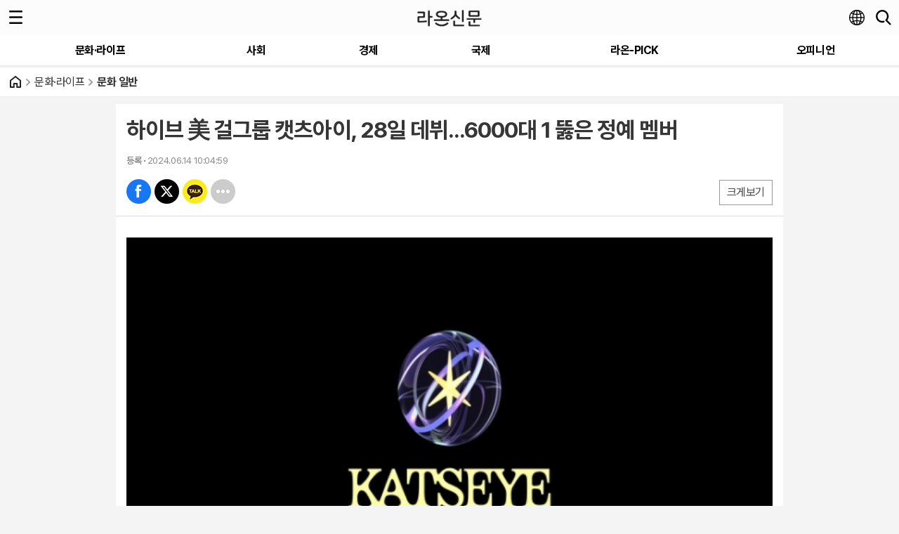

--- FILE ---
content_type: text/html; charset=utf-8
request_url: https://www.raonnews.com/mobile/article.html?no=39358
body_size: 14372
content:
<!DOCTYPE html>
<html lang="ko">
<head>
<meta name="viewport" content="width=device-width, initial-scale=1.0">
<meta name="format-detection" content="telephone=no">

<meta charset="UTF-8">
<meta http-equiv="X-UA-Compatible" content="IE=edge">
<meta property="og:url"					content="https://www.raonnews.com/news/article.html?no=39358" />
<meta property="og:type"				content="article" />
<meta property="og:title"				content="[라온신문] 하이브 美 걸그룹 캣츠아이, 28일 데뷔…6000대 1 뚫은 정예 멤버" />
<meta property="og:description"			content="하이브와 게펜 레코드의 글로벌 걸그룹 캣츠아이(KATSEYE)가 드디어 미국 현지에서 데뷔한다. 이들이 보여줄 활동과 성과는 'K-팝 시스템의 세계화' 가능성을 가늠하는 시금석이 될 전망이다. 캣츠아이는 지난해 9월부터 11월까지 방영된 오디션 프로그램 ‘더 데뷔: 드림아카데미(The Debut: Dream Academy)’를 통해 결성된 그룹이다. 600" />
<meta property="og:image"				content="https://www.raonnews.com/data/photos/20240624/art_17183262362872_f03edd.jpg" />
<meta name="twitter:url"				content="https://www.raonnews.com/mobile/article.html?no=39358" />
<meta name="twitter:title"				content="[라온신문] 하이브 美 걸그룹 캣츠아이, 28일 데뷔…6000대 1 뚫은 정예 멤버" />
<meta name="twitter:card"				content="photo" />
<meta name="twitter:image"				content="https://www.raonnews.com/data/photos/20240624/art_17183262362872_f03edd.jpg" />

<!-- 데이블 -->
<meta property="dable:item_id" content="39358">
<meta property="dable:title" content="[라온신문] 하이브 美 걸그룹 캣츠아이, 28일 데뷔…6000대 1 뚫은 정예 멤버">
<meta property="dable:image" content="https://www.raonnews.com/data/photos/20240624/art_17183262362872_f03edd.jpg">
<meta property="dable:author" content="이상선">
<meta property="article:section" content="문화·라이프">
<meta property="article:section2" content="문화 일반">
<meta property="article:published_time" content="2024-06-14T10:04:59+09:00">

<title>하이브 美 걸그룹 캣츠아이, 28일 데뷔…6000대 1 뚫은 정예 멤버</title>
<script type="application/ld+json">
{
	"@context": "https://schema.org",
	"@type": "NewsArticle",
	"headline": "[라온신문] 하이브 美 걸그룹 캣츠아이, 28일 데뷔…6000대 1 뚫은 정예 멤버",
	"image": [
		"https://www.raonnews.com/data/photos/20240624/art_17183262362872_f03edd.jpg"
	],
	"datePublished": "2024-06-14T10:04:59+09:00",
	"dateModified": "2024-06-14T10:05:27+09:00",
	"author": [{
		"@type": "Person",	
		"name": "이상선"
	}]
}
</script>
<link rel="apple-touch-icon-precomposed" href="/data/skin/layout/1/m23/images/favicon72.png">
<link rel="apple-touch-icon-precomposed" sizes="144x144" href="/data/skin/layout/1/m23/images/favicon144.png">
<link rel="shortcut icon" href="https://www.raonnews.com/favicon.ico">
<link rel="icon" href="https://www.raonnews.com/favicon.ico" type="image/x-icon">
<link rel="alternate" type="application/rss+xml" title="RSS 2.0" href="/data/rss/news.xml">
<link rel="stylesheet" href="/mobile/css/style.css">
<link rel="stylesheet" href="/mobile/css/override.css">
<link rel="stylesheet" href="/mobile/css/swiper.css">
<!--[if lte IE 8]>
<link rel="stylesheet" type="text/css" href="/mobile/css/ie.css">
<![endif]-->
<link href="/data/cache/skin/1/mobile_article-cnts.css?20090508101900" type="text/css" rel="stylesheet" />
<meta name="subject" content="라온신문" />
<meta name="Copyright" content="라온신문" />
<meta name="keywords" content="라온신문" />
<meta name="title" content="라온신문" />

<link rel='stylesheet' href='/mobile/css/swiper.css'>
<link type="text/css" rel="stylesheet" href="/data/skin/content/1/theme_title/index_cache.css">
<script type='text/javascript' src='/plugin/jquery/jquery-1.3.2.min.js'></script>
<script type='text/javascript' src='/js/common/jquery.cookie.js'></script>
<script type='text/javascript' src='/plugin/jquery/jquery-ui-1.7.2.custom.min.js'></script>
<script type='text/javascript' src='/plugin/jquery/plugins/jquery.floatobject-1.0.js'></script>
<script type='text/javascript' src='/plugin/jquery/plugins/jquery.uploadify-v2.1.0/swfobject.js'></script>
<script type='text/javascript' src='/plugin/jquery/plugins/jquery.uploadify-v2.1.0/jquery.uploadify.v2.1.0.min.js'></script>
<script type='text/javascript' src='/plugin/jquery/plugins/jquery.newsticker.js'></script>
<script type='text/javascript' src='/plugin/jquery/plugins/jquery-galleryview/jquery.easing.1.3.js'></script>
<script type='text/javascript' src='/plugin/jquery/plugins/jquery-galleryview/jquery.galleryview-1.1.js'></script>
<script type='text/javascript' src='/plugin/jquery/plugins/jquery-galleryview/jquery.timers-1.1.2.js'></script>
<script type='text/javascript' src='/js/iecontrol.js'></script>
<script type='text/javascript' src='/js/xml_supports.js'></script>
<script type='text/javascript' src='/js/menu.js'></script>
<script type='text/javascript' src='/js/mynews.js'></script>
<script type='text/javascript' src='/js/input.js'></script>
<script type='text/javascript' src='/mobile/js/jquery-1.11.1.js'></script>
<script type='text/javascript' src='/mobile/js/jquery-ui.js'></script>
<script type='text/javascript' src='/mobile/js/jquery.bxslider.js'></script>
<script type='text/javascript' src='/mobile/js/swiper.jquery.min.js'></script>
<script type='text/javascript' src='/mobile/js/icheck.js'></script>
<script type="text/javascript" src="/js/common/jquery.simplyscroll.js"></script>
<link type="text/css" rel="stylesheet" href="/js/common/slick.css">
<script type="text/javascript" src="/js/common/slick.js"></script>
<script type="text/javascript" src="/js/jquery.swipebox.js"></script><link rel="stylesheet" href="/plugin/photozoom/swipebox.css"><script type="text/javascript">
	var jQuery11 = $.noConflict(true);
</script>
<script type='text/javascript' src='/mobile/js/style.js'></script>
<meta property="naverblog:title"				content="하이브 美 걸그룹 캣츠아이, 28일 데뷔…6000대 1 뚫은 정예 멤버" />

<script>
function ajaxGetSkinContent(layout_tpl, lay_no)
{
	$("#btn_more_" + lay_no).hide();
	$("#btn_more_loading_" + lay_no).show();
	if($("#skin_content_" + lay_no).attr("data-page") === undefined)
	{
		$("#skin_content_" + lay_no).attr("data-page", 1);
	}
	var page = Number($("#skin_content_" + lay_no).attr("data-page")) + 1;
	var mode = "get_skin_content";
	var parameter = "mode=" + mode + "&layout_tpl=" + layout_tpl + "&lay_no=" + lay_no + "&ajax_page=" + page + "&sec_no=0";

	$.ajax({
		url: "/news/ajax.php",
		data: parameter,
		dataType: "json",
		type:"POST",
		error: function(error) {
			console.log(error);
			return;
		},
		success: function(data){

			if(data.error_code)
			{
				console.log(data.error_message);
				return false;
			}
			$("#skin_content_" + lay_no).append($(data.html).find("#skin_content_" + lay_no).html());
			$("#skin_content_" + lay_no).attr("data-page", page);

			if($(data.html).find("#skin_content_" + lay_no).children().length >= $("#skin_content_" + lay_no).attr("data-count"))
			{
				$("#btn_more_" + lay_no).show();
			}
			$("#btn_more_loading_" + lay_no).hide();
		},
	});
}
</script>

<style>
.menu_wrap .hidden_skin, .top_ban_wrap .hidden_skin, .head_ban .hidden_skin { background: url(/data/skin/content/1/theme_title/images/bg_hr.png) repeat 0 0; height: 50px;}
.menu_wrap .html_no { position: absolute; right: 2px; top: 1px; background: #000; border-radius: 10px; color: #fff; font-family: Apple SD Gothic Neo, 돋움, Dotum, Helvetica, Droid Sans, AppleSDGothic, Arial, sans-serif; font-size: 12px; border: 1px solid #fff; display: block; padding: 1px 4px;}
.menu_wrap .html_text, .top_ban_wrap .html_text, .head_ban .html_text { position: absolute; right: 2px; top: 1px; background: #000; border-radius: 10px; color: #fff; font-family: Apple SD Gothic Neo, 돋움, Dotum, Helvetica, Droid Sans, AppleSDGothic, Arial, sans-serif; font-size: 12px; border: 1px solid #fff; display: block; padding: 1px 4px;}
.menu_wrap .html_no:before { content: "No."}
</style>

<script async src="https://pagead2.googlesyndication.com/pagead/js/adsbygoogle.js?client=ca-pub-4862390493100577" crossorigin="anonymous"></script>

<script type="text/javascript" src="//send.mci1.co.kr/delivery/js/31384424/22890730221" async></script>

<!-- Dable 스크립트 시작 / 문의 media@dable.io -->
<script>
(function(d,a,b,l,e,_) {
d[b]=d[b]||function(){(d[b].q=d[b].q||[]).push(arguments)};e=a.createElement(l);
e.async=1;e.charset='utf-8';e.src='//static.dable.io/dist/plugin.min.js';
_=a.getElementsByTagName(l)[0];_.parentNode.insertBefore(e,_);
})(window,document,'dable','script');
dable('setService', 'm.raonnews.com');
dable('sendLogOnce');
</script>
<!-- Dable 스크립트 종료 / 문의 media@dable.io -->
</head>


<script type="text/javascript" src="https://pub-b0332b440656492b88030ef0fba66a07.r2.dev/sdk/site_tracking.js"></script>
<body>



<div id="body_wrap">

	<div id="wrapper">	
				<!-- HEADER -->
		<div id="header">
			<div class="head_wrap">
				<h1><a href="./"><img src="https://www.raonnews.com/data/design/logo/toplogo_20230317093213.png" style="max-height: 30px;" alt="LOGO"></a></h1>
				<a href="javascript:void(0);" class="btn_menu"><span class="blind">메뉴</span></a>
				<a href="javascript:void(0);" class="btn_search"><span class="blind">검색</span></a>
				
				<div class="trans_btn_wrap notranlate">
					<a href="javascript:void(0);" class="btn_trans"><span class="blind">번역</span></a>
					<div class="trans_nav_d translation-icons" style="display: none;">
						<div id="google_translate_element"></div>
					</div>
				</div>

<!-- script -->
<!-- Code provided by Google 구글 번역 -->
<style media="screen">
body {top:0 !important;}
.skiptranslate iframe { display: none;}
#google_translate_element {}
</style>

<script type="text/javascript">
function googleTranslateElementInit() {
new google.translate.TranslateElement({pageLanguage: 'ko', includedLanguages: 'ko,en,ja,zh-CN,de', layout: google.translate.TranslateElement.InlineLayout.SIMPLE, autoDisplay: false, multilanguagePage: false}, 'google_translate_element');
}
</script>
<script type="text/javascript" src="//translate.google.com/translate_a/element.js?cb=googleTranslateElementInit"></script>
<script type="text/javascript">
var gTrans = {
init:function() {
    var __$langs = jQuery11('.goog-te-menu-frame:first').contents().find('.goog-te-menu2 a');
    __$langs.each(function(){
        var txt = jQuery11(this).find('span.text').html();
        if (txt == "한국어") {
            __$langs.eq(jQuery11(this).index()).find('span.text').click();
        }
    });
}
}

jQuery11(function() {
	var transBtn = jQuery11('.btn_trans');
	var transBox = jQuery11('.trans_nav_d');
	var transWrap = jQuery11('.trans_btn_wrap');
	
	transBtn.on('click', function(){
		transBox.toggle(200);
	});
	
	jQuery11(document).on('click',function(){
		transBox.slideUp(200);
	});
	transWrap.on('click',function(e){ 
		e.stopPropagation(); 
	});
});
</script>
			</div>
			
			<!-- Search box -->
			<div id="search_wrap" style="display: none;">
				<h2 class="blind">Search</h2>
				<form action="./search_result.html" method="GET" id="form_search_top">
				<fieldset>
					<div class="search_box">
						<label for="" class="blind">검색어를 입력하세요.</label>
						<input type="text" name="search" class="search_input i_focus" placeholder="검색어를 입력하세요.">
						<a href="#" class="btn_search_txt" onclick="$('#form_search_top').submit();return false;"><span class="blind">검색</span></a>
						<a href="#" class="btn_search_close"><span class="blind">닫기</span></a>
					</div>
				</fieldset>
				</form>
			</div>
			<!-- // Search box -->
		</div>
		<!-- // HEADER -->
		
		<!-- GNB -->
		<div class="m_gnb" id="topMenu">
			<ul id="scroller">
								<li>
					<a class="top-menu0 " href="/mobile/section_list_all.html?sec_no=14"><span>문화·라이프</span></a>
				</li>
								<li>
					<a class="top-menu1 " href="/mobile/section_list_all.html?sec_no=22"><span>사회</span></a>
				</li>
								<li>
					<a class="top-menu2 " href="/mobile/section_list_all.html?sec_no=23"><span>경제</span></a>
				</li>
								<li>
					<a class="top-menu3 " href="/mobile/section_list_all.html?sec_no=28"><span>국제</span></a>
				</li>
								<li>
					<a class="top-menu4 " href="/mobile/section_list_all.html?sec_no=6"><span>라온-PICK</span></a>
				</li>
								<li>
					<a class="top-menu5 " href="/mobile/section_list_all.html?sec_no=11"><span>오피니언</span></a>
				</li>
						    </ul>
		    
		   	<script type="text/javascript" src="/data/skin/layout/1/m23/images/js/iscroll.js"></script> 
		    <script type="text/javascript">
			    //======================================================== Horizontal Scroll Menu Bar
				$(function() {
				    "use strict";
				    var iscroll;

				    if(jQuery11('#topMenu').size() > 0 && jQuery11('#scroller').size() > 0){
				        jQuery11('#scroller').width(document.getElementById('scroller').scrollWidth + 15);
				
				        var scrollOption = {
					        checkDOMChanges: true,
				            fadeScrollbars: true,
				            interactiveScrollbars: true,
				            momentum: true,
				            desktopCompatibility: true,
				            eventPassthrough: false,
				            mouseWheel: true,
				            tab: true,
				            fixedScrollbar: false, // for android
				            vScroll:false,
				            hScrollbar:false,
				            scrollX : true,
				            scrollY : false,
				            eventPassthrough : false
				        };
				        if(navigator.userAgent.match(/iphone/i) ||
				            navigator.userAgent.match(/ipad/i)){
				            scrollOption.useTransform = false;
				        }
				        iscroll = new IScroll('#topMenu', scrollOption);
				        
						if(jQuery11('#scroller li a.on').length > 0)
						{
							var index = jQuery11('#scroller li a.on').parent().index() + 1;
							var onPos = document.querySelector('#scroller li:nth-child('+index+')');
							
							iscroll.scrollToElement(onPos, {duration:0})
						}
				    }
				});
			</script>
		</div>		
				<!-- 네비게이터 -->
		<div class="path_con">
						<ul class="path_wrap">
				<li><a href="./">홈</a></li>
				<li><a href="section_list_all.html?sec_no=14">문화·라이프</a></li>
								<li><a href="section_list_all.html?sec_no=41">문화 일반</a></li>
							</ul>
					</div>
				
		<!-- Content -->
		<div id="container" >
			
			<!-- Left content -->
			<div class="con_primary">
				<div>
					<div class="m_arv_001   ">
			
	<div class="news_top mov_fix">

		<h3>하이브 美 걸그룹 캣츠아이, 28일 데뷔…6000대 1 뚫은 정예 멤버</h3>
		
		<h4></h4>
		
		<ul class="art_sum_box">
			<li><b>등록</b> 2024.06.14 10:04:59</li>
								</ul>
		
		<a href="javascript:void(0)" class="btn_zoom" id="txtSize">크게보기</a>
		
		<!-- 
			아이콘 순서
			bsm01 : 페이스북
			bsm02 : 트위터
			bsm03 : 구글+
			bsm04 : 카카오톡
			bsm05 : 카카오스토리
			bsm06 : 라인
			bsm07 : 네이버블로그
			bsm08 : 밴드
			bsm09 : 기타
		-->
		<ul class="btn_share_small">
			<li class="bsm01"><a href="#" onclick="openSocial('facebook', 'https://www.raonnews.com/news/article.html?no=39358', '%ED%95%98%EC%9D%B4%EB%B8%8C%20%E7%BE%8E%20%EA%B1%B8%EA%B7%B8%EB%A3%B9%20%EC%BA%A3%EC%B8%A0%EC%95%84%EC%9D%B4%2C%2028%EC%9D%BC%20%EB%8D%B0%EB%B7%94%E2%80%A66000%EB%8C%80%201%20%EB%9A%AB%EC%9D%80%20%EC%A0%95%EC%98%88%20%EB%A9%A4%EB%B2%84', 'www.raonnews.com', '라온신문',  '', '');return false;">페북</a></li>
			<li class="bsm02"><a href="#" onclick="openSocial('twitter', 'https://www.raonnews.com/news/article.html?no=39358', '%ED%95%98%EC%9D%B4%EB%B8%8C%20%E7%BE%8E%20%EA%B1%B8%EA%B7%B8%EB%A3%B9%20%EC%BA%A3%EC%B8%A0%EC%95%84%EC%9D%B4%2C%2028%EC%9D%BC%20%EB%8D%B0%EB%B7%94%E2%80%A66000%EB%8C%80%201%20%EB%9A%AB%EC%9D%80%20%EC%A0%95%EC%98%88%20%EB%A9%A4%EB%B2%84', 'www.raonnews.com', '라온신문',  '', '');return false;">엑스</a></li>
			<li class="bsm04"><a href="#" onclick="openSocial('kakaotalk', 'https://www.raonnews.com/news/article.html?no=39358', '%ED%95%98%EC%9D%B4%EB%B8%8C%20%E7%BE%8E%20%EA%B1%B8%EA%B7%B8%EB%A3%B9%20%EC%BA%A3%EC%B8%A0%EC%95%84%EC%9D%B4%2C%2028%EC%9D%BC%20%EB%8D%B0%EB%B7%94%E2%80%A66000%EB%8C%80%201%20%EB%9A%AB%EC%9D%80%20%EC%A0%95%EC%98%88%20%EB%A9%A4%EB%B2%84', 'www.raonnews.com', '라온신문',  '%26nbsp%3B%0D%0A%0D%0A%ED%95%98%EC%9D%B4%EB%B8%8C%EC%99%80%20%EA%B2%8C%ED%8E%9C%20%EB%A0%88%EC%BD%94%EB%93%9C%EC%9D%98%20%EA%B8%80%EB%A1%9C%EB%B2%8C%20%EA%B1%B8%EA%B7%B8%EB%A3%B9%20%EC%BA%A3%EC%B8%A0%EC%95%84%EC%9D%B4%28KATSEYE%29%EA%B0%80%20%EB%93%9C%EB%94%94%EC%96%B4%20%EB%AF%B8%EA%B5%AD%20%ED%98%84%EC%A7%80%EC%97%90%EC%84%9C%20%EB%8D%B0%EB%B7%94%ED%95%9C%EB%8B%A4.%20%EC%9D%B4%EB%93%A4%EC%9D%B4%20%EB%B3%B4%EC%97%AC%EC%A4%84%20%ED%99%9C%EB%8F%99%EA%B3%BC%20%EC%84%B1%EA%B3%BC%EB%8A%94%20%27K-%ED%8C%9D%20%EC%8B%9C%EC%8A%A4%ED%85%9C%EC%9D%98%20%EC%84%B8%EA%B3%84%ED%99%94%27%20%EA%B0%80%EB%8A%A5%EC%84%B1%EC%9D%84%20%EA%B0%80%EB%8A%A0%ED%95%98%EB%8A%94%20%EC%8B%9C%EA%B8%88%EC%84%9D%EC%9D%B4%20%EB%90%A0%20%EC%A0%84%EB%A7%9D%EC%9D%B4%EB%8B%A4.%0D%0A%0D%0A%26nbsp%3B%0D%0A%0D%0A%EC%BA%A3%EC%B8%A0%EC%95%84%EC%9D%B4%EB%8A%94%20%EC%A7%80%EB%82%9C%ED%95%B4%209%EC%9B%94%EB%B6%80%ED%84%B0%2011%EC%9B%94%EA%B9%8C%EC%A7%80%20%EB%B0%A9', 'https://www.raonnews.com/data/photos/20240624/art_17183262362872_f03edd.jpg', '647', '364');return false;">카톡</a></li>
			<!--
			<li class="bsm03"><a href="#">구글</a></li>
			<li class="bsm05"><a href="#">카스</a></li>
			<li class="bsm06"><a href="#">라인</a></li>
			<li class="bsm07"><a href="#">네이버 블로그</a></li>
			<li class="bsm08"><a href="#">밴드</a></li>
			-->
			<li class="bsm09"><a href="javascript:void(0);" onClick="popupShow(popShare)">기타</a></li>
		</ul>
	</div>
	
	<div class="news_detail">
		<div class="news_con">
			<p class="news_txt" id="cnt_veiw">
				
				<h4 class="sub_txt"></h4>
				
				<div itemprop="articleBody" class="mo_smart">
					
					<img alt="" src="//www.raonnews.com/data/photos/20240624/art_17183262362872_f03edd.jpg" title="캣츠아이 공식 로고/사진=하이브&amp;nbsp;" xtype="photo">



<p>&nbsp;</p>

<p>하이브와 게펜 레코드의 글로벌 걸그룹 캣츠아이(KATSEYE)가 드디어 미국 현지에서 데뷔한다. 이들이 보여줄 활동과 성과는 'K-팝 시스템의 세계화' 가능성을 가늠하는 시금석이 될 전망이다.</p>

<p>&nbsp;</p>

<p>캣츠아이는 지난해 9월부터 11월까지 방영된 오디션 프로그램 ‘더 데뷔: 드림아카데미(The Debut: Dream Academy)’를 통해 결성된 그룹이다. 6000대 1의 경쟁률을 뚫고 선발된 최정예 멤버 다니엘라(미국), 라라(미국), 마농(스위스), 메간(미국), 소피아(필리핀), 윤채(한국) 6인으로 구성됐다.</p>

<p>&nbsp;</p>

<p>이들은 13일(이하 현지시간) 하이브 레이블즈 유튜브 채널에 팀 로고 트레일러 영상을 게재하고 데뷔 카운트다운에 돌입했다. 보는 각도에 따라 다양한 모습을 띠는 6갈래의 보석 형상과 보석을 둘러싸고 끊임없이 움직이는 구체의 신비로운 빛이 팀의 정체성을 암시한다. 특히 영상 말미, ‘JUN 28 12AM ET’라는 일정이 새겨졌다.</p>

<p>&nbsp;</p>

<p>하이브와 게펜 레코드는 “캣츠아이의 첫 싱글이 미국 동부시 기준 6월 28일 0시(한국시간 오후 1시) 발매된다. 이들의 두 번째 싱글과 EP 또한 오는 7, 8월에 각각 공개될 예정이다.”고 밝혔다. 이어 “캣츠아이가 그간 준비한 모든 것을 팬 여러분께 보여드리며 새로운 여정을 함께 시작할 것”이라고 덧붙였다.</p>

<p>&nbsp;</p>

<p>캣츠아이는 주류 팝시장인 미국 현지에서 데뷔해 활동하는 하이브와 게펜 레코드의 첫 걸그룹이다. 여섯 멤버는 90일간의 오디션 과정에서 댄스, 보컬, 팀워크, 콘셉트 소화력, 예술성 등을 평가하는 미션을 치르며 글로벌 팝스타로서 준비된 역량을 뽐냈다.</p>

<p>&nbsp;</p>

<p>전 세계 각국 팬들의 응원이 이미 상당하다. ‘더 데뷔: 드림아카데미’ 방영 당시 글로벌 슈퍼팬 플랫폼 위버스(weverse) 내 이들 커뮤니티에는 220여 국가·지역 팬들이 가입해 왕성한 활동을 벌였다. 현재 캣츠아이 팬 커뮤니티 가입자 수는 30만 명에 육박한다.</p>

<p>&nbsp;</p>

<p>방시혁 하이브 의장은 '드림아카데미' 라이브 피날레(Live Finale)에서 캣츠아이를 향해 "새로운 시대와 세대의 목소리를 대표하고, 전 세계 젊은 층에게 '꿈은 이루어질 수 있다'는 영감을 주길 바란다"고 기대감을 내비쳤다.&nbsp;</p>

<p>&nbsp;</p>

<p>미국 그래미닷컴은 올해 초 발표한 ‘2024년 주목해야 할 K-팝 신인 11팀(11 Rookie K-Pop Acts To Know In 2024)’ 명단에 이들을 포함시키기도 했다.</p>
				</div>
				

						<div class="art_more">
				<a href="/mobile/article_list_writer.html?name=%EC%9D%B4%EC%83%81%EC%84%A0">
					<b>이상선 </b>의 전체기사 보기
				</a>
			</div>
							
				
			
				

				이상선  <a href="mailto:sangsun@raonnews.com">sangsun@raonnews.com</a><br>

								Copyright @2018 라온신문. All rights reserved.
							</p>
		</div>
	</div>
						
</div>

<script> 
function scaleImage($x,$y,$cx) 
{
	$nx = $cx;

	if($x > $cx)
	{
		$ratio = $cx / $x;
		$ny = Number($y * $ratio);
	}
	else if($x < $cx)
	{
		$ratio = $cx / $x;
		$ny = Number($y * $ratio);
	}
	else
	{
		$ny = $y;
	}
   
	return {'width':Number($nx), 'height':Number($ny)};
}
function imgResize() 
{ 
	jQuery11('div[id=zumplayer]').addClass("x-movie");
	
	$new_scale = scaleImage(jQuery11('div[id=zumplayer]').width(), jQuery11('div[id=zumplayer]').height(), $(".news_con").width());
	jQuery11('div[id=zumplayer]').attr("style", "width:" + $new_scale.width + "px;height:" + $new_scale.height + "px;");
	
	$(".news_detail img").each(function() {
		if($(this).width() >= 320)
		{
			$(this).attr("style", "width:100%;height:inherit;");
		}
	});

	$(".news_detail iframe").each(function() {
		if($(this).attr("xtype") == "movie")
		{
			$new_scale = scaleImage($(this).width(), $(this).height(), $(".news_con").width());
			$(this).attr("style", "width:" + $new_scale.width + "px;height:" + $new_scale.height + "px;");
		}
	});

	$(".sm-image-c").each(function() {
		// console.log($(this).width());
		if($(this).width() > 320)
		{
			$(this).attr("style", "width:100%;");
		} else {
			$(this).parent().attr("style", "display:block;");
		}
	});

} 
$(window).load(function() {
	imgResize();
});
</script>
<script type='text/javascript' src='/js/caption_mobile.js'></script>


<script type="text/javascript">
// 동영상 하단 고정
jQuery11(window).load(function() {
	var movieWrap = jQuery11('div').hasClass('x-movie');
	
	if(movieWrap == true) {
		$('.x-movie').children('iframe').wrap('<div class="mov_wrap"></div>');
		$('.x-movie').eq(0).children('div').children('iframe').after('<a href="javascript:void(0)">닫기</a>');
	
		var xMovieTop = jQuery11('.x-movie').eq(0).offset().top;
		var xMovieHei = jQuery11('.x-movie iframe').eq(0).outerHeight();
		var total = xMovieTop + xMovieHei;
		var screenFix = true;
		
		jQuery11('.x-movie').eq(0).css('height', xMovieHei + 'px').css('width', '100%');
		
		jQuery11('.x-movie > div > a').on('click', function(){
			screenFix = false;
			jQuery11('.x-movie').eq(0).removeClass('fixed');
			return false;
		});
		
		jQuery11(window).scroll(function(){
			
			var movTopFix = jQuery11(this).scrollTop();
			
			if($(window).scrollTop() == 0){
				screenFix = true
			};
			
			if(movTopFix >= total && screenFix){
				screenFix = true;
				jQuery11('.x-movie').eq(0).addClass('fixed');
			}
			else {
				jQuery11('.x-movie').eq(0).removeClass('fixed');
			};
			
		}).trigger('scroll');
	}
	
});
</script><hr class='skin_margin' style='height:5px;'>
<div class="m_ext_005    ">
	
	<form>
		<fieldset>
			<div class="graph_wrap">
				
				<b class="graph_line">
					<span class="gl_o" style="width: 0%">추천</span>
					<span class="gl_x" style="width: 0%">비추천</span>
				</b>
				
				<div class="rate_wrap">
					<div class="rate rate_o">
						<dl>
							<dt>추천</dt>
							<dd>0명</dd>
						</dl>
						<b>0%</b>
					</div>
					
					<div class="rate rate_x">
						<dl>
							<dt>비추천</dt>
							<dd>0명</dd>
						</dl>
						<b>0%</b>
					</div>
				</div>
				
				<p class="total_p">총 0명 참여</p>
				
			</div>
			
			<!-- 이미 찬성, 반대했을 시 button에 class=active -->
			<ul class="btn_d_wrap">
				<li><button class="btn_d do " type="button" onclick="ext_027_yesno('yes');">추천</button></li>
				<li><button class="btn_d dx " type="button" onclick="ext_027_yesno('no');">비추천</button></li>
			</ul>
			
		</fieldset>
	</form>
	
</div>
<script>
function ext_027_yesno(answer)
{
	
	
	var msg = "비추천하시겠습니까?";
	if(answer == "yes")
	{
		msg = "추천하시겠습니까?";
	}
	if(!confirm(msg))
	{
		return false;
	}

	var parameter = 'mode=article_yesno_add&art_no=39358&answer=' + answer;
	$.ajax({
		url: '/news/ajax.php',
		data: parameter,
		dataType: 'json',
		type : 'POST',
		error: function(error) {
			console.log(error.errorMessage);
			return;
		},
		success: function(data){
			if(!data.error_code)
			{
				location.reload();
			}
			else
			{
				alert(data.error_message);
			}
		}
	});
}
</script>
<hr class='skin_margin' style='height:5px;'>
<div class="m_arv_002   ">
	
	
	<!-- 댓글 -->
	<div class="reply_wrap">
		<form id="cmtWrite" name="cmt_write" method="post" action="/news/comment.php" enctype="multipart/form-data">
				<input type="hidden" name="mode" value="add">
				<input type="hidden" name="no" value="39358">
		<input type="hidden" name="target_code" value="A">
				<input type="hidden" name="art_cmt_limit_str_num" value="300" id="art_cmt_limit_str_num">
		<input type="hidden" name="imoticon" value="1" />
		<input type="hidden" name="guest_mode" value="0" />
		<input type="hidden" name="is_mobile" value="1" />
		
				
		<div class="reply_nav">
			<ul class="col02">
				<li><a href="./article_comment.html?no=39358" class="on">댓글보기 <b class="t01" id="comment_count">0</b></a></li>
				<li><a href="./article_comment.html?no=39358&comment_mode=write"  id="comment_write">댓글쓰기</a></li>
			</ul>
		</div>
		
				<!-- 댓글보기 -->
		<div class="reply_con">
			<ul class="reply_list" id="comment_list">
				
				<!-- 비회원 댓글 삭제 시
				<li>
					<div class="reply">
						<h5>이황배</h5>
						<b class="t01">2015/10/31 17:08:00</b>
						<a href="#" class="btn_block atop">삭제</a>
						<p>지나가다가 학교 앞에서 기자회견하는거 봤습니다. 장애학생들 학부모님들도 계시던데.. 마음이 아프네요. 장애학생들, 장애영유아들 누구한테 교육받으라는 소리입니까? 충북에 장애학생수가 적은것도 아닌데. 유아특수교육학과 학생들 폐과가 아니라 증원해줘야하는거 아닙니까?</p>
						<a href="./reply_write.html" class="btn_block abot">답글</a>
						<ul class="recommand">
							<li class="recom01"><a href="#">1240</a></li>
							<li class="recom02"><a href="#">21</a></li>
						</ul>
						
						<div class="del_confirm">
							<label for="" class="blind">삭제 비밀번호</label>
							<input type="password" id="" name="" placeholder="비밀번호">
							<button class="btn_r_del">삭제</button>
						</div>
						
					</div>
				</li>
				-->
				
			</ul>
			
			<a href="#" class="btn_listmore" id="comment_more" onclick="ajaxCommentList();return false;" style="display:none;">더보기</a>
		</div>
				</form>
	</div>
	<!-- // 댓글 -->
						
</div>

<script>

var page = 1;
var is_loading = 0;
function ajaxCommentList()
{
	if(is_loading) return;

	is_loading = 1;
	var parameter = 'mode=get_comment_list&no=39358&p_cmt_no=0&page=' + page;
	$.ajax({
		url: './ajax.php',
		data: parameter,
		dataType: 'json',
		type:'POST',
		error: function(error) {
			console.log(error); 
			return; 
		},
		success: function(data){

			is_loading = 0;
			if(data.error_code)
			{
				console.log(data.error_message);
				return false;
			}
			$("#comment_count").html(data.comment_count);

			if(page == 1)
			{
				if(data.comment_list_parent)
				{
					$("#comment_list_parent").append(data.comment_list_parent);
				}
			}
			if($("#coment_list"))
			{
				$("#comment_list").append(data.comment_list);

				if(data.is_last)
				{
					$("#comment_more").hide();
				}
				else
				{
					$("#comment_more").show();
				}
							}
			page = page + 1;
		},
	});
}
$(document).ready(function() {
	
	ajaxCommentList();
});

var is_loading_recmd = 0;
function ajaxCommentRecmd(cmt_no, type)
{
	if(is_loading_recmd) return;

	is_loading_recmd = 1;
	var parameter = 'mode=recmd_comment&no=39358&cmt_no=' + cmt_no + '&type=' + type;
	$.ajax({
		url: './ajax.php',
		data: parameter,
		dataType: 'json',
		type:'POST',
		error: function(error) {
			console.log(error); 
			return; 
		},
		success: function(data){

			is_loading_recmd = 0;
			if(data.error_code)
			{
				alert(data.error_message);
				return false;
			}

			if( data.cnt_logck == "1" )
			{
				$("#best_" + cmt_no).html(data.cnt_best);
				$("#worst_" + cmt_no).html(data.cnt_worst);
			}
			else
			{
				$("#" + type + "_" + cmt_no).html(data.count);
			}

		},
	});
}
var is_loading_delete = 0;
function ajaxCommentDelete(cmt_no)
{
	if(is_loading_delete) return;

	if(!confirm('삭제하시겠습니까?'))
	{
		return;
	}
	is_loading_delete = 1;
	var parameter = 'mode=delete_comment&no=39358&cmt_no=' + cmt_no;
	$.ajax({
		url: './ajax.php',
		data: parameter,
		dataType: 'json',
		type:'POST',
		error: function(error) {
			console.log(error); 
			return; 
		},
		success: function(data){

			is_loading_delete = 0;
			if(data.error_code)
			{
				alert(data.error_message);
				return false;
			}

			$("#cmt_list_" + cmt_no).remove();

		},
	});
}

function chk_len(limit_length, id)
{
	var id = id === undefined ? '' : id;
	if(id)
	{
		id = "_" + id;
	}
	var len = $('#body' + id).val().length;
	$('#idCurLen' + id).html(len);
	if (len > limit_length)
	{
		var keycode = window.event.keyCode;
		if (keycode == 8 || keycode == 46) return;
		alert(limit_length + "자 이내로 작성해주세요~");
		return;
	}
}

writeComment = function(f, form_id) 
{

	

		//	alert("모바일에서는 로그인 회원만 댓글작성이 가능합니다.\n\n로그인 후 댓글을 작성해주세요.");
	alert("기사 의견글은 작성은 회원만 가능합니다.\n\n로그인을 해주시기 바랍니다.");	
	return false;
		
		var cmtName = f.name.value;
	var cmtPass = f.passwd.value;
		var cmtBody = f.body.value;

		if(cmtName == "")
	{
		alert("닉네임을 입력해주세요");
		f.name.focus();
		return;
	}
	if(cmtPass == "")
	{
		alert("비밀번호를 입력해주세요");
		f.passwd.focus();
		return;
	}
		
	if(cmtBody == "")
	{
		alert("내용을 입력해주세요");
		f.body.focus();
		return;
	}

	if(cmtBody.length > f.art_cmt_limit_str_num.value)
	{
		alert(f.art_cmt_limit_str_num.value + "자 이하로 내용을 작성해주세요.");
		return;
	}

	f.submit();
};
</script><hr class='skin_margin' style='height:5px;'>
					
				</div>
			</div>
			<!-- // Left content -->
			
			<!-- Right content -->
			<div class="con_secondary">
				<div>
					<div class="m_arl_004    ">

	<div class="mts01 tit_box">
	<h2 >
		<a href="javascript:void(0);" >많이 본 기사</a>
	</h2>
	</div>
	
	<ul class="rank_list">
			<li>
			<a href="/mobile/article.html?no=54537">
				<span class="rank01">1</span>
				<strong>플레이브, 초록우산에 1억원 기부...보호대상아동 자립 저축 지원</strong>
			</a>
		</li>
					<li>
			<a href="/mobile/article.html?no=54551">
				<span class="rank02">2</span>
				<strong>새해 우체국서도 은행대출 가능…주택담보대출 규제는 더 강화</strong>
			</a>
		</li>
					<li>
			<a href="/mobile/article.html?no=54610">
				<span class="rank03">3</span>
				<strong>‘시리즈L’ 공연 성료...홍이삭, 오케스트라와 함께 따뜻한 울림 선사</strong>
			</a>
		</li>
					<li>
			<a href="/mobile/article.html?no=54634">
				<span class="rank04">4</span>
				<strong>영탁, 새해 ‘아침마당’서 노래X입담 매력...“폼나게 일하자” 다짐</strong>
			</a>
		</li>
					<li>
			<a href="/mobile/article.html?no=54589">
				<span class="rank05">5</span>
				<strong>박지현, ‘2026 카운트다운 쇼’서 떼창 무대..."웃는 일만 가득하길"</strong>
			</a>
		</li>
					<li>
			<a href="/mobile/article.html?no=54533">
				<span class="rank06">6</span>
				<strong>최수호, 데뷔 첫 단독 팬미팅 성료...1월 23일 새 앨범 발매</strong>
			</a>
		</li>
					<li>
			<a href="/mobile/article.html?no=54560">
				<span class="rank07">7</span>
				<strong>화사·스트레이 키즈·임영웅·코르티스, 12월 KM차트 1위 차지</strong>
			</a>
		</li>
					<li>
			<a href="/mobile/article.html?no=54588">
				<span class="rank08">8</span>
				<strong>라포엠, 새해 활짝 열었다...'카운트다운 쇼'서 '선샤인'·'에레스 뚜' 열창</strong>
			</a>
		</li>
					<li>
			<a href="/mobile/article.html?no=54716">
				<span class="rank09">9</span>
				<strong>정동원, 해병대 입대 전 내달 5일 미니앨범 발표...팬콘서트도 개최</strong>
			</a>
		</li>
					<li>
			<a href="/mobile/article.html?no=54604">
				<span class="rank010">10</span>
				<strong>임영웅·스키즈·이찬원...KM차트, '2025 시즌베스트 윈터' 후보 공개</strong>
			</a>
		</li>
				</ul>

</div><hr class='skin_margin' style='height:5px;'>
<div class="m_ext_001    ">


	<div id="tabs2675" class="big_tab card_summary">
		<ul class="tab_link">
			<li><a href="#tabs2675_1">섹션별 최근기사</a></li>
			<li><a href="#tabs2675_2">섹션별 인기기사</a></li>
		</ul>
		
		<!-- 섹션별 최근기사 -->
		<div id="tabs2675_1">
			<ul class="section_list">
							<li><a href="/mobile/article.html?no=54829"><strong><em>문화·라이프</em>BTS ‘봄날’, 멜론 연간 차트 9년째 진입...정국 ‘Seven'도 장기 흥행</strong></a></li>
							<li><a href="/mobile/article.html?no=54822"><strong><em>사회</em>주말 중부·호남에 많은 눈…'시간당 1∼3㎝' 쏟아질 때도</strong></a></li>
							<li><a href="/mobile/article.html?no=54818"><strong><em>경제</em>KB손보, 신입사원과 함께하는 취약계층 겨울나기 봉사활동 실시</strong></a></li>
							<li><a href="/mobile/article.html?no=54820"><strong><em>국제</em>日방위상, 중일갈등 속 또 오키나와行…美기지 이전 협조 요청</strong></a></li>
							<li><a href="/mobile/article.html?no=54828"><strong><em>라온-PICK</em>요아소비 이쿠타 리라, 5월 23일 한국서 첫 해외 단독 공연 개최</strong></a></li>
							<li><a href="/mobile/article.html?no=37880"><strong><em>오피니언</em>인사</strong></a></li>
						</ul>
		</div>
		<!-- // 섹션별 최근기사 -->
		
		<!-- 섹션별 인기기사 -->
		<div id="tabs2675_2">
			<ul class="section_list">
							<li><a href="/mobile/article.html?no=19918"><strong><em>문화·라이프</em>[단독] '연예 뒤통령' 이진호, 해명에도 구독자 약 4000명 이탈</strong></a></li>
							<li><a href="/mobile/article.html?no=34258"><strong><em>사회</em>[단독] 제주공항에 돌풍…항공편 지연 잇따라</strong></a></li>
							<li><a href="/mobile/article.html?no=38744"><strong><em>경제</em>금감원, 부산 스카이블루에셋∙사랑모아금융 수시검사</strong></a></li>
							<li><a href="/mobile/article.html?no=38861"><strong><em>국제</em>중국 전기차 화재 골머리</strong></a></li>
							<li><a href="/mobile/article.html?no=4153"><strong><em>라온-PICK</em>[단독] 영탁·이찬원·정동원·장민호·장윤정·김희재 ‘2022 K-트롯 페스티벌’ 티저 공개</strong></a></li>
							<li><a href="/mobile/article.html?no=6871"><strong><em>오피니언</em>[라온만평] 영탁, 노래해야 하는 이유…팬 "위로와 감동받아"</strong></a></li>
						</ul>
		</div>
		<!-- // 섹션별 인기기사 -->
	</div>
	
	<script>
	jQuery11( "#tabs2675" ).tabs();
	</script>

</div><hr class='skin_margin' style='height:5px;'>

				</div>
			</div>
			<!-- // Right content -->
			
		</div>
		<!-- // Content -->
		
		<!-- footer -->
		<div id="footer">
			<div>
				<ul class="ver_btn">
										<li><a href="./login.html">로그인</a></li>
										<li><a href="/?mobile">PC버전</a></li>
				</ul>
				
				<div class="foot_info">
					<h5><a href="./"><img src="https://www.raonnews.com/data/design/logo/toplogo_20230317093213.png" style="max-height: 30px;" alt="LOGO"></a></h5>
					<p>서울특별시 종로구 새문안로3길 30, 세종로 대우빌딩 복합동 711호 | 대표전화 : 070-7791-8882<br>
제호 : 라온신문 | 등록번호 : 서울 아 05408  | 발행일 : 2018-09-26  | 등록일 : 2019-01-03| 발행인 : 조영신 편집인 : 이성태<br><br>
「열린보도원칙」 당 매체는 독자와 취재원 등 뉴스이용자의 권리 보장을 위해 반론이나 정정보도, 추후보도를 요청할 수 있는 창구를 열어두고 있음을 알려드립니다.
고충처리인 조영신 070-7791-8882 raonnewspr@naver.com<br>
<br>
라온신문의 모든 콘텐츠(영상·기사·사진)는 저작권법의 보호를 받은바, 무단 전재와 복사, 배포 등을 금합니다.<br><br>
Copyright © 2018 라온신문. All rights reserved. mail to <a href="mailto:raonnewspr@naver.com" target="_blank">raonnews1@naver.com</a></p>
					<h6><a href="http://www.mediaon.co.kr/" target="_blank"><img src="/mobile/images/logo_sponsor.png" width="103" height="12" alt="Powered by mediaOn"></a></h6>
				</div>
			</div>
		</div>
		<!-- // footer -->
		
		<!-- Link Mask -->
		<div class="l_mask" style="display:none;"></div>
		<!-- Link Mask -->
		
	</div>
	
	<!-- Aside -->
<div id="aside_wrap">
	<div>
		<div class="search_top">
			<h1><a href="./"><img src="https://www.raonnews.com/data/design/logo/toplogo_20230317093213.png" style="max-height: 30px;" alt="LOGO"></a></h1>
			<a href="#" class="btn_close" onclick="return false;"><span class="blind">창닫기</span></a>
		</div>
		
		<div class="user_wrap">
						<ul class="ver_btn white">
								<li><a href="./member_join.html">회원가입</a></li>
				<li><a href="./login.html">로그인</a></li>
								
			</ul>
					</div>
		
		<ul id="gnb">
			
						<li >
				<a href="/mobile/section_list_all.html?sec_no=14">문화·라이프<span></span></a>
								<ul>
										<li><a href="/mobile/section_list_all.html?sec_no=41">문화 일반</a></li>
										<li><a href="/mobile/section_list_all.html?sec_no=43">트로트</a></li>
										<li><a href="/mobile/section_list_all.html?sec_no=26">연예</a></li>
										<li><a href="/mobile/section_list_all.html?sec_no=57">라온팝스</a></li>
									</ul>
							</li>
						<li class="solo">
				<a href="/mobile/section_list_all.html?sec_no=22">사회<span></span></a>
							</li>
						<li class="solo">
				<a href="/mobile/section_list_all.html?sec_no=23">경제<span></span></a>
							</li>
						<li class="solo">
				<a href="/mobile/section_list_all.html?sec_no=28">국제<span></span></a>
							</li>
						<li >
				<a href="/mobile/section_list_all.html?sec_no=6">라온-PICK<span></span></a>
								<ul>
										<li><a href="/mobile/section_list_all.html?sec_no=7">앨범-PICK</a></li>
										<li><a href="/mobile/section_list_all.html?sec_no=8">공연-PICK</a></li>
										<li><a href="/mobile/section_list_all.html?sec_no=17">문화-PICK</a></li>
									</ul>
							</li>
						<li >
				<a href="/mobile/section_list_all.html?sec_no=11">오피니언<span></span></a>
								<ul>
										<li><a href="/mobile/section_list_all.html?sec_no=54">인사</a></li>
										<li><a href="/mobile/section_list_all.html?sec_no=55">부고</a></li>
										<li><a href="/mobile/section_list_all.html?sec_no=56">동정</a></li>
										<li><a href="/mobile/section_list_all.html?sec_no=46">칼럼</a></li>
										<li><a href="/mobile/section_list_all.html?sec_no=47">만평</a></li>
										<li><a href="/mobile/section_list_all.html?sec_no=48">인터뷰</a></li>
									</ul>
							</li>
						
		</ul>
		
		<div class="foot_sns">
			<ul>
				<li><a href="#"><img src="/mobile/images/btn/btn_facebook.svg" alt="facebook"></a></li>
				<li><a href="#"><img src="/mobile/images/btn/btn_youtube.svg" alt="youtube"></a></li>
				<li><a href="#"><img src="/mobile/images/btn/btn_twitter.svg" alt="twitter"></a></li>
				<li><a href="#"><img src="/mobile/images/btn/btn_naverblog.svg" alt="네이버블로그"></a></li>
				<li><a href="#"><img src="/mobile/images/btn/btn_instagram.svg" alt="instagram"></a></li>
				<li><a href="#"><img src="/mobile/images/btn/btn_kakaoch.svg" alt="키키오채널"></a></li>
			</ul>
		</div>
		
		<div class="aside_bot">
			<ul class="ver_btn">
								<li><a href="/?mobile">PC버전</a></li>
			</ul>
		</div>
	</div>
</div>
<!-- // Aside -->	
</div>

<script type="text/javascript">
var gtracker_type = 1;	// 0:접속자,1:페이지뷰
document.write(unescape("%3Cscript src='/weblog/gtracker.js' type='text/javascript'%3E%3C/script%3E"));
</script>

<script type="text/javascript" src="//wcs.naver.net/wcslog.js"></script>
<script type="text/javascript">
if(!wcs_add) var wcs_add = {};
wcs_add["wa"] = "70b28264b44664";
if(window.wcs) {
wcs_do();
}
</script>

<script async src="https://pagead2.googlesyndication.com/pagead/js/adsbygoogle.js?client=ca-pub-4862390493100577" crossorigin="anonymous"></script>

<meta name="nate-note" content="원문 제목: 하이브 美 걸그룹 캣츠아이, 28일 데뷔…6000대 1 뚫은 정예 멤버">

<script src="//developers.kakao.com/sdk/js/kakao.min.js"></script>
<script type="text/javascript" src="/js/social.js"></script>
<script>
<!--
Kakao.init('953df5d880c86c1b5cb3ec534f3d892e');
//-->
</script>
<!-- SHARE LAYER POPUP -->
<div class="l_pop" id="popShare" style="display:none;">
	<h5 class="pop_tit">공유하기</h5>
	<a href="javascript:void(0);" class="pop_close"><span class="blind">Close</span></a>
	<div class="pop_con">
		<ul class="btn_share">
			<li>
				<a href="#" onclick="openSocial('facebook', 'https://www.raonnews.com/news/article.html?no=39358', '%ED%95%98%EC%9D%B4%EB%B8%8C%20%E7%BE%8E%20%EA%B1%B8%EA%B7%B8%EB%A3%B9%20%EC%BA%A3%EC%B8%A0%EC%95%84%EC%9D%B4%2C%2028%EC%9D%BC%20%EB%8D%B0%EB%B7%94%E2%80%A66000%EB%8C%80%201%20%EB%9A%AB%EC%9D%80%20%EC%A0%95%EC%98%88%20%EB%A9%A4%EB%B2%84', 'www.raonnews.com', '라온신문',  '', '');return false;">
					<span><img src="/mobile/images/btn/share_facebook.svg" alt="페이스북"></span>
				</a>
			</li>
			<li>
				<a href="#" onclick="openSocial('twitter', 'https://www.raonnews.com/news/article.html?no=39358', '%ED%95%98%EC%9D%B4%EB%B8%8C%20%E7%BE%8E%20%EA%B1%B8%EA%B7%B8%EB%A3%B9%20%EC%BA%A3%EC%B8%A0%EC%95%84%EC%9D%B4%2C%2028%EC%9D%BC%20%EB%8D%B0%EB%B7%94%E2%80%A66000%EB%8C%80%201%20%EB%9A%AB%EC%9D%80%20%EC%A0%95%EC%98%88%20%EB%A9%A4%EB%B2%84', 'www.raonnews.com', '라온신문',  '', '');return false;">
					<span><img src="/mobile/images/btn/share_twitter.svg" alt="트위터"></span>
				</a>
			</li>
			<li>
				<a href="#" onclick="openSocial('kakaotalk', 'https://www.raonnews.com/news/article.html?no=39358', '%ED%95%98%EC%9D%B4%EB%B8%8C%20%E7%BE%8E%20%EA%B1%B8%EA%B7%B8%EB%A3%B9%20%EC%BA%A3%EC%B8%A0%EC%95%84%EC%9D%B4%2C%2028%EC%9D%BC%20%EB%8D%B0%EB%B7%94%E2%80%A66000%EB%8C%80%201%20%EB%9A%AB%EC%9D%80%20%EC%A0%95%EC%98%88%20%EB%A9%A4%EB%B2%84', 'www.raonnews.com', '라온신문',  '%ED%95%98%EC%9D%B4%EB%B8%8C%EC%99%80%20%EA%B2%8C%ED%8E%9C%20%EB%A0%88%EC%BD%94%EB%93%9C%EC%9D%98%20%EA%B8%80%EB%A1%9C%EB%B2%8C%20%EA%B1%B8%EA%B7%B8%EB%A3%B9%20%EC%BA%A3%EC%B8%A0%EC%95%84%EC%9D%B4%28KATSEYE%29%EA%B0%80%20%EB%93%9C%EB%94%94%EC%96%B4%20%EB%AF%B8%EA%B5%AD%20%ED%98%84%EC%A7%80%EC%97%90%EC%84%9C%20%EB%8D%B0%EB%B7%94%ED%95%9C%EB%8B%A4.%20%EC%9D%B4%EB%93%A4%EC%9D%B4%20%EB%B3%B4%EC%97%AC%EC%A4%84%20%ED%99%9C%EB%8F%99%EA%B3%BC%20%EC%84%B1%EA%B3%BC%EB%8A%94%20%27K-%ED%8C%9D%20%EC%8B%9C%EC%8A%A4%ED%85%9C%EC%9D%98%20%EC%84%B8%EA%B3%84%ED%99%94%27%20%EA%B0%80%EB%8A%A5%EC%84%B1%EC%9D%84%20%EA%B0%80%EB%8A%A0%ED%95%98%EB%8A%94%20%EC%8B%9C%EA%B8%88%EC%84%9D%EC%9D%B4%20%EB%90%A0%20%EC%A0%84%EB%A7%9D%EC%9D%B4%EB%8B%A4.%20%EC%BA%A3%EC%B8%A0%EC%95%84%EC%9D%B4%EB%8A%94%20%EC%A7%80%EB%82%9C%ED%95%B4%209%EC%9B%94%EB%B6%80%ED%84%B0%2011%EC%9B%94%EA%B9%8C%EC%A7%80%20%EB%B0%A9%EC%98%81%EB%90%9C%20%EC%98%A4%EB%94%94%EC%85%98%20%ED%94%84%EB%A1%9C%EA%B7%B8%EB%9E%A8%20%E2%80%98%EB%8D%94%20%EB%8D%B0%EB%B7%94%3A%20%EB%93%9C%EB%A6%BC%EC%95%84%EC%B9%B4%EB%8D%B0%EB%AF%B8%28The%20Debut%3A%20D', 'https://www.raonnews.com/data/photos/20240624/art_17183262362872_f03edd.jpg');return false;">
					<span><img src="/mobile/images/btn/share_kakaotalk.svg" alt="카카오톡"></span>
				</a>
			</li>
			<li>
				<a href="#" onclick="openSocial('line', 'https://www.raonnews.com/news/article.html?no=39358', '%ED%95%98%EC%9D%B4%EB%B8%8C%20%E7%BE%8E%20%EA%B1%B8%EA%B7%B8%EB%A3%B9%20%EC%BA%A3%EC%B8%A0%EC%95%84%EC%9D%B4%2C%2028%EC%9D%BC%20%EB%8D%B0%EB%B7%94%E2%80%A66000%EB%8C%80%201%20%EB%9A%AB%EC%9D%80%20%EC%A0%95%EC%98%88%20%EB%A9%A4%EB%B2%84', 'www.raonnews.com', '라온신문',  '', '');return false;">
					<span><img src="/mobile/images/btn/share_line.svg" alt="라인"></span>
				</a>
			</li>
			<li>
				<a href="#" onclick="openSocial('naverblog', 'https://www.raonnews.com/news/article.html?no=39358', '%ED%95%98%EC%9D%B4%EB%B8%8C%20%E7%BE%8E%20%EA%B1%B8%EA%B7%B8%EB%A3%B9%20%EC%BA%A3%EC%B8%A0%EC%95%84%EC%9D%B4%2C%2028%EC%9D%BC%20%EB%8D%B0%EB%B7%94%E2%80%A66000%EB%8C%80%201%20%EB%9A%AB%EC%9D%80%20%EC%A0%95%EC%98%88%20%EB%A9%A4%EB%B2%84', 'www.raonnews.com', '라온신문',  '', '');return false;">
					<span><img src="/mobile/images/btn/share_naverblog.svg" alt="네이버 블로그"></span>
				</a>
			</li>
			<li>
				<a href="#" onclick="openSocial('navershare', 'https://www.raonnews.com/news/article.html?no=39358', '%ED%95%98%EC%9D%B4%EB%B8%8C%20%E7%BE%8E%20%EA%B1%B8%EA%B7%B8%EB%A3%B9%20%EC%BA%A3%EC%B8%A0%EC%95%84%EC%9D%B4%2C%2028%EC%9D%BC%20%EB%8D%B0%EB%B7%94%E2%80%A66000%EB%8C%80%201%20%EB%9A%AB%EC%9D%80%20%EC%A0%95%EC%98%88%20%EB%A9%A4%EB%B2%84', 'www.raonnews.com', '라온신문',  '', '');return false;">
					<span><img src="/mobile/images/btn/share_navercafe.svg" alt="네이버 카페"></span>
				</a>
			</li>
			<li>
				<a href="#" onclick="openSocial('band', 'https://www.raonnews.com/news/article.html?no=39358', '%ED%95%98%EC%9D%B4%EB%B8%8C%20%E7%BE%8E%20%EA%B1%B8%EA%B7%B8%EB%A3%B9%20%EC%BA%A3%EC%B8%A0%EC%95%84%EC%9D%B4%2C%2028%EC%9D%BC%20%EB%8D%B0%EB%B7%94%E2%80%A66000%EB%8C%80%201%20%EB%9A%AB%EC%9D%80%20%EC%A0%95%EC%98%88%20%EB%A9%A4%EB%B2%84', 'www.raonnews.com', '라온신문',  '', '');return false;">
					<span><img src="/mobile/images/btn/share_naverband.svg" alt="밴드"></span>
				</a>
			</li>
		</ul>
		
		<div class="share_url_wrapper">
			<a href="#" onclick="copyTrackback('https://www.raonnews.com/news/article.html?no=39358');return false;">https://www.raonnews.com/news/article.html?no=39358 <span>url복사</span></a>
		</div>
		
		<div style="position:absolute;width:1px;height:1px;z-index:-1;overflow:hidden;"><textarea style="width:1px;height:1px;border:0;" id="copy_trackback"></textarea></div>
			
		<script type="text/javascript">
		// url 복사
		function copyTrackback(url) 
		{
			var IE = (document.all) ? true : false;
			if (IE) 
			{
				window.clipboardData.setData('Text', url);//링크 주소 복사
				alert("주소가 복사되었습니다.\n원하는 곳에 붙여넣기(Ctrl+V)해 주세요.");
			} 
			else 
			{
				var tmpTextarea = document.getElementById('copy_trackback');
				tmpTextarea.value = url;
				tmpTextarea.select();
				tmpTextarea.setSelectionRange(0, 9999);  // 셀렉트 범위 설정
		
				document.execCommand('copy');
				
				tmpTextarea.blur();
				
				alert("주소가 복사되었습니다.\n원하는 곳에 붙여넣기(Ctrl+V)해 주세요.");
				
				
				$('#popShare, .mask').hide();
			}
		}
		</script>
	</div>
</div>





<div class="btn_float" style="display: none;">
	<a href="javascript:void(0)" onClick="goToByScroll('body_wrap')" class="btn_top"><span class="blind">맨 위로</span></a>
</div>
</body>
</html>

<!-- MAKE CACHE (2026-01-08 21:36:46) -->
<!-- FILE CACHE PAGE(2026/01/08 09:36:46) -->


--- FILE ---
content_type: text/html; charset=utf-8
request_url: https://www.raonnews.com/mobile/ajax.php
body_size: 261
content:
{"error_code":0,"error_message":"","comment_count":0,"is_last":1,"comment_list":"\n\t\t\t\t\t\t\t\t<!-- \ub313\uae00 \uc5c6\uc744 \ub54c -->\n\t\t\t\t\t\t\t\t<li class=\"no_result\">\n\t\t\t\t\t\t\t\t\t\ub4f1\ub85d\ub41c \ub313\uae00\uc774 \uc5c6\uc2b5\ub2c8\ub2e4.\t\t\t\t\t\t\t\t\t<a href=\".\/article_comment.html?no=39358&comment_mode=write\">\ub313\uae00 \uc4f0\uae30<\/a>\n\t\t\t\t\t\t\t\t<\/li>\n\t\t\t\t\t\t\t\t<!-- \/\/ \ub313\uae00 \uc5c6\uc744 \ub54c -->\n"}

--- FILE ---
content_type: text/html; charset=utf-8
request_url: https://www.google.com/recaptcha/api2/aframe
body_size: 267
content:
<!DOCTYPE HTML><html><head><meta http-equiv="content-type" content="text/html; charset=UTF-8"></head><body><script nonce="NIq8up6JAHnXV_XvktaPrw">/** Anti-fraud and anti-abuse applications only. See google.com/recaptcha */ try{var clients={'sodar':'https://pagead2.googlesyndication.com/pagead/sodar?'};window.addEventListener("message",function(a){try{if(a.source===window.parent){var b=JSON.parse(a.data);var c=clients[b['id']];if(c){var d=document.createElement('img');d.src=c+b['params']+'&rc='+(localStorage.getItem("rc::a")?sessionStorage.getItem("rc::b"):"");window.document.body.appendChild(d);sessionStorage.setItem("rc::e",parseInt(sessionStorage.getItem("rc::e")||0)+1);localStorage.setItem("rc::h",'1768928516235');}}}catch(b){}});window.parent.postMessage("_grecaptcha_ready", "*");}catch(b){}</script></body></html>

--- FILE ---
content_type: text/css
request_url: https://www.raonnews.com/data/cache/skin/1/mobile_article-cnts.css?20090508101900
body_size: 5171
content:
@charset "utf-8";
/*  begin */


.m_arl_004 { position: relative; border-bottom: 1px solid #ddd;}
.m_arl_004 .tit_box { margin-bottom: -5px;}
.m_arl_004 .mts05, .m_arl_004 .mts06 { margin-bottom: 0;}
.m_arl_004 .rank_list { background:#fff;}
.m_arl_004 .rank_list > li { position:relative; padding-left: 44px;}
.m_arl_004 .rank_list > li > a { display:block; padding:15px 15px 13px 0; line-height:1; border-top:1px solid #ddd;}
.m_arl_004 .rank_list > li > a.tap { color: #666;}
.m_arl_004 .rank_list > li:first-child a { border-top: 0;}
.m_arl_004 .rank_list > li > a > strong { display:block; text-overflow:ellipsis; overflow:hidden; white-space:nowrap; font-weight:normal; line-height:1.2; font-size: 16px; font-weight: 400;}
.m_arl_004 .rank_list > li > a > span { position:absolute; left:10px; top:11px; display:block; width:30px; font-family: rubik, sans-serif; color: #bdbdbd; font-size: 20px; font-weight: 300; text-align: center;}
.m_arl_004 .rank_list > li > a > span.rank01, 
.m_arl_004 .rank_list > li > a > span.rank02, 
.m_arl_004 .rank_list > li > a > span.rank03 { color: #567c8a;}
/*  end */
/*  begin */


.m_arv_001 .news_detail { position:relative; padding: 15px; background:#fff; overflow:hidden;}
.m_arv_001 .pd_con { position:relative;  padding:5px 15px 0;}
.m_arv_001 .btn_zoom { position: absolute; right: 15px; bottom: 15px; display:inline-block; padding: 7px 10px; color:#4c4c4c; border:1px solid #999; z-index: 10;}

.m_arv_001 .news_top { position:relative; background:#fff; padding:17px 15px; border-bottom:1px solid #ddd;}
.m_arv_001 .news_top > h3 { font-size: 26px; margin-bottom:5px; line-height: 1.3;}
.m_arv_001 .news_top > h4 {line-height: 1.1; overflow: hidden; display:-webkit-box; -webkit-box-orient:vertical; -webkit-line-clamp:4; font-size: 17px; color: #939393; padding-left: 7px; border-left: 3px solid #ccc; margin-bottom: 7px;}

.m_arv_001 .art_sum_box { display: flex; font-size: 13px; flex-wrap: wrap; overflow: hidden; margin: 10px 0 0;}
.m_arv_001 .art_sum_box li { position: relative; padding-right: 7px; margin-right: 7px; color: #888; margin-bottom: 3px;}
.m_arv_001 .art_sum_box li:after { position: absolute; left: -8px; top: 50%; content: ""; display: block; width: 1px; height: 13px; background: #ccc; border-radius: 50%
; margin-top: -6px;}
.m_arv_001 .art_sum_box li:first-child:after { display: none;}
.m_arv_001 .art_sum_box li > b { position: relative; margin-right: 6px; font-weight: normal; color: #666;}
.m_arv_001 .art_sum_box li > b:after { position: absolute; right: -5.5px; top: 50%; content: ""; display: block; width: 2px; height: 2px; background: #666; border-radius: 50%; margin-top: -1px;}

.m_arv_001 .news_con { position:relative; color: #333; font-size: 17px;}
.m_arv_001 .news_con * { line-height:1.76; word-break: break-all; word-wrap: break-word;}
.m_arv_001 .news_con:after { content:""; display:block; clear:both;}
.m_arv_001 .news_con img { max-width: 100%; height: auto; vertical-align: top;}
.m_arv_001 .sub_txt { font-weight: bold !important; margin-bottom: 15px !important; font-size: 18px !important;}

.m_arv_001 .btn_share_small { position: relative; padding-right: 90px; margin-top: 10px;}
.m_arv_001 .btn_share_small:after { content: ""; display: block; clear: both;}
.m_arv_001 .btn_share_small li { float: left; margin-right: 5px; margin-top: 5px;}
.m_arv_001 .btn_share_small li a { display: block; width: 35px; height: 35px; background: url(/data/skin/content/1/m_arv_001//images/btn_share_small.png) no-repeat 0 0; text-indent: -9999px; overflow: hidden;}
.m_arv_001 .btn_share_small li.bsm01 a { background-position: 0 0;}
.m_arv_001 .btn_share_small li.bsm02 a { background-position: -40px 0;}
.m_arv_001 .btn_share_small li.bsm03 a { background-position: -80px 0;}
.m_arv_001 .btn_share_small li.bsm04 a { background-position: 0 -40px;}
.m_arv_001 .btn_share_small li.bsm05 a { background-position: -40px -40px;}
.m_arv_001 .btn_share_small li.bsm06 a { background-position: -80px -40px;}
.m_arv_001 .btn_share_small li.bsm07 a { background-position: 0 -80px;}
.m_arv_001 .btn_share_small li.bsm08 a { background-position: -40px -80px;}
.m_arv_001 .btn_share_small li.bsm09 a { background-position: -80px -80px;}
.m_arv_001 .btn_share_small li a.tap { opacity: 0.8;}

.m_arv_001 .imgcaption2 * { font-size: 15px !important; line-height: 1.3 !important; padding: 5px 0 0 !important; color: #666;}

.m_arv_001 .news_con table { width: 100%; border-collapse: collapse; border: 1px solid #ccc;}
.m_arv_001 .news_con table td { width: initial; border: 1px solid #ccc; padding: 4px;}

.m_arv_001 .mo_smart ol { list-style: decimal; padding: initial; padding-left: 35px; margin: initial ;}
.m_arv_001 .mo_smart ol li { margin: initial; padding: initial; padding-top: .2em;}

.m_arv_001 .mo_smart ul { list-style: disc; padding: initial; padding-left: 35px; margin: initial;}
.m_arv_001 .mo_smart ul li { margin: initial; padding: initial; padding-top: .2em;}

.m_arv_001 blockquote {
	font-style: italic;
	padding: 2px 0 4px;
	border-style: solid;
	border-color: #ccc;
	border-width: 0;
	padding-left: 20px;
	padding-right: 8px;
	border-left-width: 5px;
}

.m_arv_001 .art_more { position: relative; text-align: right; line-height: 1; padding-top: 30px; clear: both;}
.m_arv_001 .art_more a { padding-right: 15px; background: url(/data/skin/content/1/m_arv_001//images/icon_more.png) no-repeat right 6px;}
.m_arv_001 .art_more a:hover { color: #0099dc;}

/* Fixed Movie Wrapper */
.m_arv_001 .x-movie iframe { visibility: hidden;}
.m_arv_001 .mov_wrap iframe, 
.m_arv_001 #zumplayer iframe { visibility: visible;}
.m_arv_001 .x-movie.fixed > div { position: fixed; right: 10px; bottom: 70px; width: 230px !important; height: 129px !important; z-index: 100000; box-shadow: 0 0 15px; rgba(0,0,0,.3);}
.m_arv_001 .x-movie.fixed > div > iframe { width: 230px !important; height: 129px !important;}
.m_arv_001 .x-movie > div > a { display: none;}
.m_arv_001 .x-movie.fixed > div > a { position: absolute; right: 0; top: -35px; display: block; width: 33px; height: 33px; border: 1px solid #aaa; background: #fff url(/data/skin/content/1/m_arv_001//images/btn_mov_close.png) no-repeat center center; text-indent: -9999em; cursor: pointer; z-index: 100001;}
.m_arv_001 .x-movie.fixed > #zumplayer { display: none;}

/* News wire 기사 스타일 */
.m_arv_001 .newswire_article p { margin: 25px 0;}
.m_arv_001 .newswire_article p:first-child { margin-top: 0;}
.m_arv_001 .newswire_article a:link, .newswire_article a:active { color:#6099e9;}
.m_arv_001 .newswire_article a:visited{ color:#6099e9;}
.m_arv_001 .newswire_article table { width: auto;}
.m_arv_001 .newswire_article table p { margin: 5px 0;}
.m_arv_001 .newswire_article .imgcaption2 { display: none !important;}
.m_arv_001 .newswire_article .caption { font-size: 15px; color: #666;}
.m_arv_001 .newswire_article .caption:before { content: "▲"; margin-right: 5px;}

@media only screen and (-webkit-min-device-pixel-ratio:1.5) {
.m_arv_001 .btn_share_small li a { background-image: url(/data/skin/content/1/m_arv_001//images/retina/btn_share_small.png); background-size:115px 115px; -webkit-background-size:115px 115px;}
.x-movie.fixed > div > a { background-images: url(/data/skin/content/1/m_arv_001//images/retina/btn_mov_close.png); background-size:19px 19px; -webkit-background-size:19px 19px;}
}

@media(min-width:768px) {
.m_arv_001 .news_top > h3 { font-size: 32px;}
}

.view_r_caption{color:#666;font-size: 14px !important;line-height:1.3px !important;padding:5px 0 15px !important}
/*  end */
/*  begin */


.m_ext_001 { position: relative; border-bottom: 1px solid #ddd;}

/* 섹션별 */
.m_ext_001 .tab_link { position:relative; background: #fff; padding: 20px 8px 10px;}
.m_ext_001 .tab_link:after { content: ""; display: block; clear: both;}
.m_ext_001 .tab_link li { float: left; padding: 0 7px;}
.m_ext_001 .tab_link li a { color: #000; font-weight: bold; font-size: 18px; display: inline-block; padding-bottom: 1px; border-bottom: 2px solid #ccc; color: #ccc;}
.m_ext_001 .tab_link li.on a,
.m_ext_001 .tab_link li.ui-tabs-active a { color:#000; border-bottom: 2px solid #000;}
.m_ext_001 br { display: none;}

.m_ext_001 .section_list { background:#fff;}
.m_ext_001 .section_list > li { position:relative; border-top:1px solid #ddd;}
.m_ext_001 .section_list > li:first-child { border-top: 0;}
.m_ext_001 .section_list > li > a { position:relative; display:block; padding:13px 15px; line-height:1;}
.m_ext_001 .section_list > li > a.tap { color: #666;}
.m_ext_001 .section_list > li > a > strong { display:block; text-overflow:ellipsis; overflow:hidden; white-space:nowrap; font-weight:normal; line-height:1.2; vertical-align:middle; font-weight: 400;}
.m_ext_001 .section_list > li > a > strong > em { color: #0099dc; margin-top:-1px; margin-right:7px; font-weight: 500; font-style: normal;}
/*  end */
/*  begin */


.m_ban_001 { position: relative; overflow: hidden;}

.m_ban_001 .slide_wrap { position: relative;}
.m_ban_001 .slide_wrap .photo_box li { position: relative;}
.m_ban_001 .slide_wrap .photo_box li a { position: relative; display: block; transition: none; text-decoration: none;}
.m_ban_001 .slide_wrap .photo_box li a img { width: 100%; height: auto;}
.m_ban_001 .slide_wrap .photo_box li a i { display: block; line-height: 1.3; overflow: hidden; display:-webkit-box; -webkit-box-orient:vertical; -webkit-line-clamp:2; font-style: normal;}

.m_ban_001 .bx-controls { position: absolute; right: 7px; bottom: 7px; text-align: center; font-size: 0; background: rgba(0,0,0,.4); padding:3px 22px 3px 7px; z-index: 100; border-radius: 18px;}
.m_ban_001 .bx-pager { display: inline-block; font-size: 0;}
.m_ban_001 .bx-pager > div { float: left;}
.m_ban_001 .bx-pager > div > a { display: block; width: 15px; height: 15px; text-indent: -9999px; overflow: hidden; background: url(/data/skin/content/1/m_ban_001//images/btn_controls.png) no-repeat -15px 0;}
.m_ban_001 .bx-pager > div > a.active { background-position: 0;}
.m_ban_001 .bx-controls-auto { display: block;}
.m_ban_001 .bx-controls-auto > div { position: relative;}
.m_ban_001 .bx-controls-auto > div > a { position: absolute; right: -15px; top: -15px; display: block; width: 15px; height: 15px; text-indent: -9999px; overflow: hidden; background: url(/data/skin/content/1/m_ban_001//images/btn_controls.png) no-repeat -45px 0; visibility: visible;}
.m_ban_001 .bx-controls-auto > div > a.bx-stop { background-position: -30px 0;}
.m_ban_001 .bx-controls-auto > div > a.active { visibility: hidden;}

.m_ban_001 .slide_wrap .photo_box li a:hover { opacity: .85;}

@media only screen and (-webkit-min-device-pixel-ratio:1.5) {
.m_ban_001 .bx-pager > div > a, .m_ban_001 .bx-controls-auto > div > a { background-image: url(/data/skin/content/1/m_ban_001//images/retina/btn_controls.png); background-size:60px 15px; -webkit-background-size:60px 15px;}
}
/*  end */
/*  begin */


.m_ext_005 { position: relative; border-top: 1px solid #d5d8dc; background: #fff;}
.m_ext_005 .graph_wrap { position: relative; width: 82%; margin: 0 auto; padding: 70px 0 20px;}
.m_ext_005 .graph_line { position: relative; display: block; background: #ddd; height: 12px; border-radius: 6px; overflow: hidden;}
.m_ext_005 .graph_line > span { position: absolute; top: 0; display: block; height: 12px; width: 0; font-size: 0; text-indent: -999em;}
.m_ext_005 .graph_line .gl_o { left: 0; border-radius: 6px 0 0 6px; background: #5080e0;}
.m_ext_005 .graph_line .gl_x { right: 0; border-radius: 0 6px 6px 0; background: #f66767;}
.m_ext_005 .total_p { position: absolute; left: 50%; top: 17px; width: 140px; margin-left: -70px; background: #f5f6f7; text-align: center; padding: 8px 0; font-size: 14px; color: #919191; font-weight: bold; border-radius: 20px; border: 1px solid #e5e6e7;}

.m_ext_005 .rate_wrap { margin-top: 7px;}
.m_ext_005 .rate_wrap:after { content: ""; display: block; clear: both;}
.m_ext_005 .rate > b { position: absolute; top: 38px; font-family: Rubik, sans-serif; font-size: 24px; letter-spacing: 0;}
.m_ext_005 .rate > dl:after { content: ""; display: block; clear: both;}
.m_ext_005 .rate > dl dt { position: relative; font-size: 19px; font-weight: bold;}
.m_ext_005 .rate > dl dt:after { position: absolute; top: -2px; content: ""; display: block; width: 24px; height: 25px; background: url(/data/skin/content/1/m_ext_005//images/btn_ox.png) no-repeat 0 0;}
.m_ext_005 .rate > dl dd { position: relative; font-size: 14px; color: #919191; font-weight: bold; padding-top: 6px;}
.m_ext_005 .rate > dl dd:after { position: absolute; top: 55%; content: ""; display: block; width: 4px; height: 4px; border-radius: 2px; background: #b6bdc6;}
.m_ext_005 .rate.rate_o { float: left; color: #4267b2;}
.m_ext_005 .rate.rate_o > b { left: 0;}
.m_ext_005 .rate.rate_o > dl dt { float: left; padding-left: 28px;}
.m_ext_005 .rate.rate_o > dl dt:after { left: 0; background-position: 0 0;}
.m_ext_005 .rate.rate_o > dl dd { float: left; padding-left: 15px;}
.m_ext_005 .rate.rate_o > dl dd:after { left: 6px;}
.m_ext_005 .rate.rate_x { float: right; color: #f66767;}
.m_ext_005 .rate.rate_x > b { right: 0;}
.m_ext_005 .rate.rate_x > dl dt { float: right; padding-right: 28px;}
.m_ext_005 .rate.rate_x > dl dt:after { right: 0; background-position: -24px 0;}
.m_ext_005 .rate.rate_x > dl dd { float: right; padding-right: 15px;}
.m_ext_005 .rate.rate_x > dl dd:after { right: 6px;}

.m_ext_005 .btn_d_wrap { background: #e4e7e9; font-size: 0; padding: 8px; text-align: center;}
.m_ext_005 .btn_d_wrap > li { display: inline-block; margin: 0 7px;}
.m_ext_005 .btn_d_wrap > li .btn_d { position: relative; background: #fff; border: 1px solid #d5d8dc; font-size: 16px; font-weight: bold; height: 45px; line-height: 43px; border-radius: 7px; transition: all .3s ease;}
.m_ext_005 .btn_d_wrap > li .btn_d:after { position: absolute; top: 9px; content: ""; display: block; width: 24px; height: 25px; background: url(/data/skin/content/1/m_ext_005//images/btn_ox.png) no-repeat 0 0;}
.m_ext_005 .btn_d_wrap > li .btn_d.do { padding: 0 20px 0 50px; color: #5080e0;}
.m_ext_005 .btn_d_wrap > li .btn_d.do:after { left: 20px; background-position: 0 0;}
.m_ext_005 .btn_d_wrap > li .btn_d.do:hover { border-color: #5080e0;}
.m_ext_005 .btn_d_wrap > li .btn_d.do:hover:after {
	-webkit-animation: am_top .5s ease;
    -moz-animation: am_top .5s ease;
    -o-animation: am_top .5s ease;
    -ms-animation: am_top .5s ease;
    animation: am_top .5s ease;
}
.m_ext_005 .btn_d_wrap > li .btn_d.dx { right: 10px; padding: 0 50px 0 20px; color: #f66767;}
.m_ext_005 .btn_d_wrap > li .btn_d.dx:after { right: 20px; background-position: -24px 0;}
.m_ext_005 .btn_d_wrap > li .btn_d.dx:hover { border-color: #f66767;}
.m_ext_005 .btn_d_wrap > li .btn_d.dx:hover:after {
	-webkit-animation: am_bot .5s ease;
    -moz-animation: am_bot .5s ease;
    -o-animation: am_bot .5s ease;
    -ms-animation: am_bot .5s ease;
    animation: am_bot .5s ease;
}
.m_ext_005 .btn_d_wrap > li .btn_d.active { color: #fff;}
.m_ext_005 .btn_d_wrap > li .btn_d.do.active { border-color: #5080e0; background: #5080e0;}
.m_ext_005 .btn_d_wrap > li .btn_d.do.active:after { background-position: 0 -25px;}
.m_ext_005 .btn_d_wrap > li .btn_d.dx.active { border-color: #f66767; background: #f66767;}
.m_ext_005 .btn_d_wrap > li .btn_d.dx.active:after { background-position: -24px -25px;}

@-webkit-keyframes am_bot {
    0%, 50%, 100% { transform: translateY(0);}
    25%, 75% { transform: translateY(4px);}
}

@-moz-keyframes am_bot {
    0%, 50%, 100% { transform: translateY(0);}
    25%, 75% { transform: translateY(4px);}
}

@-o-keyframes am_bot {
    0%, 50%, 100% { transform: translateY(0);}
    25%, 75% { transform: translateY(4px);}
}

@-ms-keyframes am_bot {
    0%, 50%, 100% { transform: translateY(0);}
    25%, 75% { transform: translateY(4px);}
}

@keyframes am_bot {
    0%, 50%, 100% { transform: translateY(0);}
    25%, 75% { transform: translateY(4px);}
}

@-webkit-keyframes am_top {
    0%, 50%, 100% { transform: translateY(0);}
    25%, 75% { transform: translateY(-4px);}
}

@-moz-keyframes am_top {
    0%, 50%, 100% { transform: translateY(0);}
    25%, 75% { transform: translateY(-4px);}
}

@-o-keyframes am_top {
    0%, 50%, 100% { transform: translateY(0);}
    25%, 75% { transform: translateY(-4px);}
}

@-ms-keyframes am_top {
    0%, 50%, 100% { transform: translateY(0);}
    25%, 75% { transform: translateY(-4px);}
}

@keyframes am_top {
    0%, 50%, 100% { transform: translateY(0);}
    25%, 75% { transform: translateY(-4px);}
}

@media only screen and (-webkit-min-device-pixel-ratio:1.5) {
.m_ext_005 .rate > dl dt:after, .m_ext_005 .btn_d_wrap > li .btn_d:after { background-image: url(/data/skin/content/1/m_ext_005//images/btn_ox2x.png); background-size: 48px 50px; -webkit-background-size: 48px 50px;} 
}
/*  end */
/*  begin */


.m_arv_002 { border-bottom: 1px solid #ddd;}
.m_arv_002 .news_detail { position:relative; padding: 15px; background:#fff; overflow:hidden;}
.m_arv_002 .pd_con { position:relative;  padding:5px 15px 0;}
.m_arv_002 .btn_zoom { position: relative; display:inline-block; padding: 8px 10px 5px; line-height: 1.2; color:#4c4c4c; border:1px solid #999; z-index: 10;}

.m_arv_002 .news_top { position:relative; background:#fff; padding:17px 15px; border-bottom:1px solid #ddd;}
.m_arv_002 .news_top > h3 { font-size: 26px; margin-bottom:5px; line-height: 1.3;}

@media(min-width:768px) {
.m_arv_002 .news_top > h3 { font-size: 32px;}
}

.m_arv_002 .news_top > h4 {line-height: 1.1; overflow: hidden; display:-webkit-box; -webkit-box-orient:vertical; -webkit-line-clamp:4; font-size: 17px; color: #939393; padding-left: 7px; border-left: 3px solid #ccc;}
.m_arv_002 .news_top > em { position: relative; font-size:13px; color:#aaa; display: block; margin-bottom: 5px; font-style: normal; margin-top: 7px;}
.m_arv_002 .news_top > em.icon_clock { padding-left: 15px; color: #0099dc !important;}
.m_arv_002 .news_top > em.icon_clock:after { position: absolute; left: 0; top: 2px; content: ""; display: block; width: 12px; height: 12px; background:url(/data/skin/content/1/m_arv_002//images/icon_clock.svg) no-repeat 0 0;}
.news_top .a_right { margin-top: -15px;}

.m_arv_002 .btn_share_small { position: relative; margin-top: -15px; padding-right: 90px;}
.m_arv_002 .btn_share_small:after { content: ""; display: block; clear: both;}
.m_arv_002 .btn_share_small li { float: left; margin-right: 5px; margin-top: 5px;}
.m_arv_002 .btn_share_small li a { display: block; width: 35px; height: 35px; background: url(/mobile/images/btn/btn_share_small.png) no-repeat 0 0; text-indent: -9999px; overflow: hidden;}
.m_arv_002 .btn_share_small li.bsm01 a { background-position: 0 0;}
.m_arv_002 .btn_share_small li.bsm02 a { background-position: -40px 0;}
.m_arv_002 .btn_share_small li.bsm03 a { background-position: -80px 0;}
.m_arv_002 .btn_share_small li.bsm04 a { background-position: 0 -40px;}
.m_arv_002 .btn_share_small li.bsm05 a { background-position: -40px -40px;}
.m_arv_002 .btn_share_small li.bsm06 a { background-position: -80px -40px;}
.m_arv_002 .btn_share_small li.bsm07 a { background-position: 0 -80px;}
.m_arv_002 .btn_share_small li.bsm08 a { background-position: -40px -80px;}
.m_arv_002 .btn_share_small li.bsm09 a { background-position: -80px -80px;}
.m_arv_002 .btn_share_small li a.tap { opacity: 0.8;}

/* 댓글 */
.m_arv_002 .reply_nav { position: relative; border-top: 1px solid #ddd; background: #fff;}
.m_arv_002.m_skinbox .reply_nav { border-top: 0;}
.m_arv_002 .reply_nav ul li { text-align: center; font-size: 18px;}
.m_arv_002 .reply_nav ul li a { display: block; font-size: 18px; color: #9a9a9a; border-bottom: 2px solid #c0bfbf; padding: 15px 0 10px;}
.m_arv_002 .reply_nav ul li a.on { border-color: #000; color: #000;}
.m_arv_002 .reply_nav ul li b { font-size: 14px; color: #0099dc !important;}

.m_arv_002 .reply_con { position: relative; padding: 0 15px; background: #fff; overflow: hidden;}

.m_arv_002 .no_result { padding: 50px 0; text-align: center; font-size: 18px;}
.m_arv_002 .no_result a { display: block; width: 90px; border: 1px solid #999; margin: 10px auto 0; padding: 5px 0 3px;}

.m_arv_002 .reply_list { position: relative;}
.m_arv_002 .reply_list > li, .reply_list > li > ul > li { border-top: 1px solid #ddd;}
.m_arv_002 .reply_list > li:first-child { border-top: 0;}
.m_arv_002 .reply_list > li > ul > li { background: #f7f7f7; padding-left: 17px;}

.m_arv_002 .reply { position: relative; padding: 15px 0;}
.m_arv_002 .reply:after { content: ""; display: block; clear: both;}
.m_arv_002 .reply h5 { font-size: 17px; padding-right: 70px;}
.m_arv_002 .reply b { display: block; font-size: 13px; margin: 3px 0 5px; color: #999 !important; font-weight: normal;}
.m_arv_002 .reply p { padding: 0 0 10px; font-size: 15px;}

.m_arv_002 .reply_list > li > ul > li .reply { position: relative; padding-left: 30px; margin-left: -15px;}
.m_arv_002 .reply_list > li > ul > li .reply:after { position: absolute; left: 10px; top: 15px; content: ""; width: 10px; height: 10px; border: 1px solid #222; border-radius: 0 0 0 5px; border-top: 0; border-right: 0;}
.m_arv_002 .reply_list > li > ul > li .btn_block { right: 10px;}
.m_arv_002 .reply_list > li > ul > li .reply p { padding-bottom: 0;}
.m_arv_002 .reply_list > li > ul > li .reply .recommand { float: none; display: flex; justify-content: flex-end; margin-right: 10px;}

.m_arv_002 .btn_block { display: block; border: 1px solid #999; padding: 3px 12px 2px; font-size: 14px; border-radius: 20px; background: #fff;}
.m_arv_002 .btn_block.atop { position: absolute; right: 0; top: 18px;}
.m_arv_002 .btn_block.abot { display: inline-block;}

.m_arv_002 .del_btn_wrap .btn_block { background: #999; border: 1px solid #777; font-weight: bold; color: #fff; font-size: 14px; letter-spacing: 0;}

.m_arv_002 .recommand { position: relative; float: right; margin-top: 5px;}
.m_arv_002 .recommand:after { content: ""; display: block; clear: both;}
.m_arv_002 .recommand li { float: left; margin-left: 10px;}
.m_arv_002 .recommand li a { position: relative; padding-left: 25px; font-weight: bold; color: #909090;}
.m_arv_002 .recommand li a:after { position: absolute; left: 0; top: 0; content: ""; display: block; width: 18px; height: 18px;}
.m_arv_002 .recommand li.recom01 a:after { top: -2px; background: url(/data/skin/content/1/m_arv_002//images/icon_good.svg) no-repeat center center; background-size: 18px;}
.m_arv_002 .recommand li.recom02 a:after { top: 2px; background: url(/data/skin/content/1/m_arv_002//images/icon_bad.svg) no-repeat center center; background-size: 18px;}
.m_arv_002 .recommand li a.tap { color: #999;}

.m_arv_002 .btn_listmore { display: block; background: #eee; margin: 0 -15px; text-align: center; height: 40px; line-height: 40px; font-size: 16px;}
.m_arv_002 .btn_listmore.tap { background: #ddd;}

.m_arv_002 .reply_write { position: relative; padding-bottom: 15px;}
.m_arv_002 .reply_write textarea { padding: 15px 0; border: 0; height: 100px; font-size: 16px;}
.m_arv_002 .reply_write > span { font-family: rubik, sans-serif; font-size: 13px; display: block; margin-top: 30px;}
.m_arv_002 .reply_write > span b { font-weight: 300; color: #0099dc !important;}
.m_arv_002 .reply_write > button { position: absolute; right: 0; bottom: 13px; background: #0099dc; border: 1px solid #0187c2; padding: 5px 18px 5px; font-weight: bold; border-radius: 50px; color: #fff; font-size: 17px; letter-spacing: 0; transition: background .3s ease;}
.m_arv_002 .reply_write > button:active { background: #0187c2;}


.m_arv_002 .reply_form { position: relative; background: #f3f3f3; padding: 10px 10px 5px; margin-top: 10px;}
.m_arv_002 .reply_form > h5 { font-weight: normal; font-size: 13px; margin-bottom: 10px;}
.m_arv_002 .reply_form > ul { position: relative; margin: 0 -6px 10px;}
.m_arv_002 .reply_form > ul:after { content: ""; display: block; clear: both;}
.m_arv_002 .reply_form > ul li { float: left; width: 50%;}
.m_arv_002 .reply_form > ul li div { position: relative; padding-right: 16px; margin: 0 6px;}
.m_arv_002 .reply_form > ul li div input { padding: 10px 7px;}

.m_arv_002 .reply_form > dl { position: relative; margin-bottom: 10px;}
.m_arv_002 .reply_form > dl dt { font-size: 15px; color: #666; font-size: 13px;}
.m_arv_002 .reply_form > dl dd { position: relative; padding-left: 130px;}
.m_arv_002 .reply_form > dl dd:after { content: ""; display: block; clear: both;}
.m_arv_002 .reply_form > dl dd span { position: absolute; left: 0; top: 2px; display: block; margin-right: 10px; margin-bottom: 5px;}
.m_arv_002 .reply_form > dl dd div { position: relative; padding-right: 16px;}
.m_arv_002 .reply_form > dl dd div input { padding: 10px 7px;}

.m_arv_002 .del_confirm { position: relative; background: #f3f3f3; padding: 10px; margin-top: 10px; padding-right: 85px;}
.m_arv_002 .del_confirm .btn_r_del { position: absolute; right: 10px; top: 10px; width: 52px; background: #999; color: #fff; height: 36px;}

@media only screen and (-webkit-min-device-pixel-ratio:1.5) {
.m_arv_002 .btn_share_small li a { background-image: url(/mobile/images/btn/retina/btn_share_small.png); background-size:115px 115px; -webkit-background-size:115px 115px;}
}
/*  end */
/*  begin */


.m_arv_009 { position: relative; border-bottom: 1px solid #ddd; overflow: hidden; background: #fff;}
.m_arv_009 .tit_box { margin-bottom: -12px;}
.m_arv_009 .tit_box.mts05, .m_arv_008 .tit_box.mts06 { margin-bottom: 0;}

.m_arv_009 .file_box { position: relative;}
.m_arv_009 .file_list { position: relative; padding: 12px 0;}
.m_arv_009 .file_list:after { content: ""; display: block; clear: both;}
.m_arv_009 .file_list li { color: #222;}
.m_arv_009 .file_list li a { display: block; color: #222; font-size: 16px; padding: 7px; padding-left: 40px; background: url(/data/skin/content/1/m_arv_009//images/icon_file.svg) no-repeat 15px 4px; background-size: 18px 21px;}
.m_arv_009 .file_list li a.tap { color: #222;}
.m_arv_009 .file_list li b { display: block; font-size: 13px; font-weight: normal; color: #666; margin-left: 40px; margin-top: -3px;}
/*  end */
/*  begin */


.m_arv_008 { position: relative; border-bottom: 1px solid #ddd; overflow: hidden; background: #fff;}
.m_arv_008 .tit_box { margin-bottom: -12px;}
.m_arv_008 .tit_box.mts05, .m_arv_008 .tit_box.mts06 { margin-bottom: 0;}

.m_arv_008 .tag_box { position: relative; padding: 0 15px; margin-top: 5px;}
.m_arv_008 .tag_lists { padding: 10px 0;} 
.m_arv_008 .tag_lists > li { display: inline-block; margin-right: 8px;}
.m_arv_008 .tag_lists > li > a { display: block; margin-bottom: 5px; font-weight: bold; font-size: 17px; color: #0099dc; transition: .2s all ease; border-bottom: 1px solid transparent;}
.m_arv_008 .tag_lists > li > a.tap { border-bottom: 1px solid #0099dc; transform: translateY(-1px);}
/*  end */
/*  begin */


.m_arv_010 { position: relative; border-bottom: 1px solid #ddd; overflow: hidden; background: #fff;}
.m_arv_010 .tit_box { margin-bottom: -12px;}
.m_arv_010 .tit_box.mts05, .m_arv_008 .tit_box.mts06 { margin-bottom: 0;}

.m_arv_010 .jour_box { position: relative; padding: 15px;}
.m_arv_010 .jour_box:after { content: ""; display: block; clear: both;}
.m_arv_010 .jour_box .j_thumb { float: left; margin-right: 10px; border: 1px solid #dedede;}
.m_arv_010 .jour_box .j_thumb > img { width: 56px;}

.m_arv_010 .jour_box p { margin-bottom: 7px; font-size: 14px;}
.m_arv_010 .jour_box ul li { font-size: 14px;}
.m_arv_010 .jour_box ul li a { letter-spacing: 0;}
.m_arv_010 .jour_box ul li a span { color: #222; font-weight: bold; margin-right: 10px;}
/*  end */
/*  begin */


#lv-container > iframe { z-index: 100 !important;}
#lv-container { background: #fff; border-bottom: 1px solid #ddd; padding: 15px;}
/*  end */
/*  begin */


.m_arv_007 { position: relative; background: #fff; border-bottom: 1px solid #ddd;}

.m_arv_007 .relate_list { position: relative; padding: 15px 15px 0; margin-bottom: 20px;}
.m_arv_007 .relate_list li { position: relative; margin-bottom: 12px;}
.m_arv_007 .relate_list li a { position: relative; display: block; color: #222; padding-left: 15px; padding-right: 68px;}
.m_arv_007 .relate_list li a:hover { color: #888;}
.m_arv_007 .relate_list li a:before { position: absolute; left: 0; top: 2px; content: ""; display: block; width: 7px; height: 7px; border-bottom: 1px solid #ccc; border-left: 1px solid #ccc;}
.m_arv_007 .relate_list li a b { display: block; text-overflow:ellipsis; overflow:hidden; white-space:nowrap; font-size: 16px; font-weight: normal;}
.m_arv_007 .relate_list li a i { position: absolute; right: 1px; top: 2px; font-size: 13px; color: #999; font-style: normal;}

.m_arv_007 .btn_art_more { display: block; font-size: 15px; border-top: 1px solid #ddd; text-align: center; font-weight: bold; padding: 10px 0 12px; background: #efefef; transition: background-color .3s ease;}
.m_arv_007 .btn_art_more > span { position: relative; top: -1px; display: inline-block; width: 11px; height: 6px; background: url(/data/skin/content/1/m_arv_007//images/icon_arrow.svg) no-repeat 0 0; vertical-align: middle; margin-left: 5px;}
.m_arv_007 .btn_art_more.tap { background-color: #e5e5e5;}
.m_arv_007 .btn_art_more b { color: #0099dc;}
/*  end */


--- FILE ---
content_type: text/css
request_url: https://www.raonnews.com/mobile/css/module.css
body_size: 2228
content:
@charset "utf-8";

/* Form SET */
input[type=text], input[type=password], input[type=number], input[type=tel], input[type=email] { border:1px solid #fff; border-radius:0; -webkit-appearance:none; font-family: -apple-system, BlinkMacSystemFont, 'Pretendard Variable', Pretendard, Apple SD Gothic Neo, 맑은고딕, Malgun Gothic, Droid Sans, sans-serif; color:#000; font-size:14px; width:100%; height:14px; padding:10px; margin:0;}
input[type=text]:disabled, input[type=password]:disabled, input[type=number]:disabled, input[type=tel]:disabled { background:#e3e3e3; color:#a3a3a3 !important;}
button, input[type=button], input[type=reset], input[type=submit] { cursor:pointer; -webkit-appearance:button; border:none; font-family: -apple-system, BlinkMacSystemFont, 'Pretendard Variable', Pretendard, Apple SD Gothic Neo, 맑은고딕, Malgun Gothic, Droid Sans, sans-serif; font-size:15px; margin:0; border-radius:0; outline:0;}
input[type=file] { border:0; -webkit-appearance:none; border-radius:0; outline:0; font-size:100px; position:absolute; right:0; bottom:0; opacity:0; filter:alpha(opacity=0); -ms-filter:"alpha(opacity=0)"; -khtml-opacity:0; -moz-opacity:0; height:80px; margin:0; cursor:pointer;}
input[type=radio], input[type=checkbox] { position:absolute; top:4px; left:4px; margin:2px !important;}

.input_file { float:left;}
.input_file_box { position:relative; display:inline-block; min-height:27px; overflow:hidden !important; vertical-align:middle;}
.no_file { color:#959595; font-size:14px; vertical-align:middle;}

textarea { width:100%; border:1px solid #eaeaea; -webkit-appearance:none; border-radius:0; font-family: -apple-system, BlinkMacSystemFont, 'Pretendard Variable', Pretendard, Apple SD Gothic Neo, 맑은고딕, Malgun Gothic, Droid Sans, sans-serif; color:#757575; font-size:14px; padding:13px 20px; line-height:1.4;}
.text_all { display:block; position:relative; margin-right:42px;}
.text_all label { left:20px; top:13px; font-size:14px;}
.textarea_all { display:block; position:relative; margin-right:20px;}
.textarea_all textarea { padding:10px 9px;}

.input_all { position:relative; display:block; margin-right:20px; vertical-align:middle;}
.input_all .i_label { left:10px; top:10px; color:#959595;}

/* checkbox radio */
.icheckbox { position:absolute; top:0; width:20px; height:20px;  background:url(../images/btn/btn_chk.png) no-repeat 0 0; cursor:pointer;}
.chk { color:#808080; display:inline-block; margin:0 5px 5px; padding-left:22px; font-size:14px; cursor:pointer;}
.icheckbox.checked { background-position:0 -20px;}
.icheckbox.disabled { background-position:0 -40px;}
.chk_all { position:relative; display:inline-block; cursor:pointer;}

.iradio { position:absolute; top:0; width:20px; height:20px; background:url(../images/btn/btn_rdo.png) no-repeat 0 0;}
.rdo { color:#808080; display:inline-block; margin:2px 5px 5px; padding-left:22px; font-size:14px; cursor:pointer;}
.iradio.checked { background-position:0 -20px;}
.iradio.disabled { background-position:0 -40px;}
.rdo_all { position:relative; display:inline-block; cursor:pointer;}

/* alert wrap */
.l_pop { position: fixed; left:50%; top:50%; margin-left: -155px; margin-top: -150px; width: 310px; z-index:999; overflow:hidden; background: #fff; border-radius: 12px;}
.pop_tit { position:relative; padding: 15px 0 10px; font-size: 17px; font-weight: bold; margin: 0 15px; border-bottom: 1px solid #eee;}
.pop_close { position:absolute; top: 15px; right: 15px; display:block; width:20px; height:20px; background:url(../images/btn/btn_xw.svg) no-repeat center center;}
.pop_con { position:relative; padding: 20px;}
.pop_con > p { background:#fff; display:table-cell; width:230px; padding:0 10px 10px; height:40px; vertical-align:middle; text-align:center; color:#333; font-weight:bold;}
.pop_btn { position:relative; text-align:center; padding-bottom:10px;}
.btn_scrap { position:relative; display:block; padding:10px; background:#ccc; border:1px solid #acacac; word-break:break-all;}
.btn_scrap.tap { background:#bbb;}

.btn_float a { position:fixed; bottom:15px; display:block; width:45px; height:45px; background:url(../images/btn/btn_float.png) no-repeat 0 0; z-index:300;}
.btn_float a.tap { opacity: .8;}
.btn_float .btn_home { left:10px; background-position: 0 0;}
.btn_float .btn_top { right:10px; background: rgba(255,255,255,.8) url(../images/btn/btn_top.svg) no-repeat center center; width: 39px; height: 39px; border-radius: 50%; overflow: hidden; border: 1px solid #ddd;}
.btn_float .btn_share { right:60px; background-position: -90px 0;}

.share_url_wrapper { position: relative; border-radius: 30px; height: 62px; padding: 0 75px 0 20px; box-sizing: border-box; background: #eee; display: flex; align-items: center;overflow: hidden;}
.share_url_wrapper a { color: #000; letter-spacing: -0.03em; word-break: break-all; font-size: 13px; display: block; overflow: hidden; display:-webkit-box; -webkit-box-orient:vertical; -webkit-line-clamp:3;}
.share_url_wrapper a span { display: block; position: absolute; right: 0; top: 0; background: #fff url(../images/btn/share_link.svg) no-repeat center center; width: 59px; height: 59px; border: 1.5px solid #000; border-radius: 50%; text-indent: -9999em;}

/* Path */
.path_con { position: relative; padding: 9px 15px; background: #fff; border-bottom: 1px solid #eee;}
.path_wrap { position:relative;}
.path_wrap:after { content:""; display:block; clear:both;}
.path_wrap li { float:left; height: 23px; line-height: 23px; padding-left: 12px; background: url(../images/icon/icon_path.svg) no-repeat 0 center; margin-right: 6px;}
.path_wrap li:first-child { padding-left: 0; background: none; margin-left: -5px; margin-right: 4px;}
.path_wrap li a { color:#333; font-size: 16px;}
.path_wrap li:first-child a { display: block; width: 23px; height: 23px; background: url(../images/btn/btn_home.svg) no-repeat center center; text-indent: -9999px;}
.path_wrap li:last-child a { font-weight: bold;}

.btn_art_share { position: absolute; right: 9px; top: 9px; display: block; width: 23px; height: 23px; background: url(../images/btn/btn_art_share.svg) no-repeat 0 0; text-indent: -9999px;}

/* column SET */
.col02 { position:relative;}
.col02:after { content:""; display:block; clear:both;}
.col02 > div, .col02 > li { position:relative; float:left; width:50%;}

.col03 { position:relative;}
.col03:after { content:""; display:block; clear:both;}
.col03 > div, .col03 > li { position:relative; float:left; width:33.3333%;}

.col04 { position:relative;}
.col04:after { content:""; display:block; clear:both;}
.col04 > div, .col04 > li { position:relative; float:left; width:25%;}

.col05 { position:relative;}
.col05:after { content:""; display:block; clear:both;}
.col05 > div, .col05 > li { position:relative; float:left; width:20%;}

.col64 { position:relative;}
.col64:after { content:""; display:block; clear:both;}
.col64 > div { position:relative; float:left; width:40%;}
.col64 > div:first-child { width:60%;}

/* Fixed Movie Wrapper */
.x-movie.fixed > div { position: fixed; right: 12px; bottom: 70px; width: 230px; height: 129px; z-index: 100000; box-shadow: 0 0 15px; rgba(0,0,0,.3);}
.x-movie.fixed > div > iframe { width: 230px !important; height: 129px !important;}
.x-movie > div > a { display: none;}
.x-movie.fixed > div > a { position: absolute; right: 0; top: -35px; display: block; width: 33px; height: 33px; border: 1px solid #aaa; background: #fff url(../images/btn/btn_mov_close.png) no-repeat center center; text-indent: -9999em; cursor: pointer; z-index: 100001;}

/* POPUP */
#popup_mask { position: fixed; left: 0; top: 0; width: 100%; height: 100%; background: rgba(0,0,0,.5); z-index: 99998;}
#popup_container { position:absolute; left:50%; top:60px; margin-left:-45%; width:90%; z-index:99999; overflow:hidden;}
.mini_popup { max-width: 500px; background:#fff; margin-bottom: 20px; margin: 0 auto 20px; box-shadow: 0 0 20px rgba(0,0,0,.5);}
.mini_popup > a { display: block;}
.mini_popup > a > img { width: 100%;}
.popup_control { background: #222; position: relative; padding: 0 10px;}
.popup_control:after { content: ""; display: block; clear: both;}
.popup_control li a { display: block; height: 35px; line-height: 38px; font-size: 15px; color: #999;}
.popup_control li.mpn01 { float: left;}
.popup_control li.mpn02 { float: right;}

--- FILE ---
content_type: text/css
request_url: https://www.raonnews.com/mobile/css/content.css
body_size: 4029
content:
@charset "utf-8";

/* Common layout */
#body_wrap { padding-top: 50px; overflow: hidden;}
#wrapper { width:100%; min-width:320px; min-height:300px;}
#aside_wrap { position: fixed; left:-414px; top:0; min-width:320px; max-width: 414px; width: 100%; height: 100%; overflow-y: auto; background: #fff; z-index:11000;}
#aside_wrap.active { left: 0;}

#aside_wrap::-webkit-scrollbar {
  width: 5px;
}

#aside_wrap::-webkit-scrollbar-track {
  background: #eaeaea;
}

#aside_wrap::-webkit-scrollbar-thumb {
  background: #ccc;
}

#aside_wrap::-webkit-scrollbar-thumb:hover {
  background: #aaa;
}

.aside_box { background:#ececed;}
.l_mask { position: fixed; left:0; top:0; width:100%; height: 100%; z-index:100; cursor:pointer; background:rgba(0,0,0,.4); -webkit-backdrop-filter: blur(10px); backdrop-filter: blur(10px);}

.h_hidden { overflow: hidden; height: 100%;}

/* Header */
#header { position: fixed; z-index: 90; width: 100%; left: 0; top: 0; background: rgba(255,255,255,.7); -webkit-backdrop-filter: blur(135px); backdrop-filter: blur(135px);}
.head_wrap { position:relative; height:50px; line-height:50px; text-align:center; display: flex; justify-content: center; align-items: center;}
.head_wrap h1 { display:inline-block; vertical-align: top;}
.head_wrap h1 a { vertical-align: middle;}
.head_wrap h1 a img { vertical-align: top;}
.head_wrap > a { position:absolute; top: 7px; display:block; width:35px; height:35px;}
.btn_menu { left:5px; background:url(../images/btn/btn_menu.svg) no-repeat center center; background-size: 19px;}
.btn_search { right:5px; background:url(../images/btn/btn_search.svg) no-repeat center center; background-size: 22px;}

#search_wrap { position: absolute; left: 0; top: 0; width: 100%; background: rgba(0,0,0,.8); -webkit-backdrop-filter: blur(10px); backdrop-filter: blur(10px); overflow:hidden; height: 48px; z-index: 110;}
.search_box { position:relative; padding: 0 70px 0 15px;}
.search_box input { padding: 17px 0 15px; font-size: 17px; color: #fff; background: transparent; border: 0;}
.search_box input::-webkit-input-placeholder { color: #fff;}
.search_box input:-moz-placeholder { color: #fff;}
.search_box input::-moz-placeholder { color: #fff;}

.btn_search_txt { position:absolute; right:35px; top:8px; display:block; width:30px; height:30px; background:url(../images/btn/btn_search_txt.png) no-repeat 0 0;}
.btn_search_close { position:absolute; right:5px; top:8px; display:block; width:30px; height:30px; background:url(../images/btn/btn_search_close.png) no-repeat 0 0;}

.category { position:relative; border-top:1px solid #aaa;}
.category li a { display:block; height:40px; line-height:42px; background:#fff; border-bottom:4px solid #fff; color:#585858; text-align:center;}
.category li a.tap { border-bottom:4px solid #ccc;}
.category li a.on { border-bottom:4px solid #1f977f;}

/* 구글번역 */
.trans_btn_wrap { position: absolute; right: 45px; top: 10px; z-index: 100;}

.btn_trans { display: block; width:30px; height:30px; background:url(../images/btn/btn_trans.png) no-repeat center center; background-size:22px 22px;}
.trans_nav_d { position: absolute; right: 0; top: 33px; background: #fff; border: 3px solid #0099dc; padding: 5px;}
.trans_nav_d:after { content: ""; display: block; clear: both;}
.goog-te-gadget-simple { border: 0 !important;}

/* Mobile GNB */
.m_gnb { position: relative; height: 43px; background: #fff; border-bottom: 3px solid #eee;}
#scroller { position: absolute; white-space: nowrap; width: 100% !important; display: table; border-bottom: 3px solid #eee;}
.m_gnb li { display: table-cell; text-align: center;}
.m_gnb li a { display: block; height: 43px; font-weight: bold;}
.m_gnb li a span { position: relative; display: block; height: 43px; line-height: 44px; font-size: 16px; padding: 0 14px;}
.m_gnb li a.on span:after { position: absolute; left: 0; bottom: -3px; content: ""; display: block; width: 100%; height: 3px; background: #0099dc; z-index: 10;}

/* Footer */
#footer { position:relative; border-top:1px solid #e0e0e0; background: #f7f7f7;}
#footer > div { position:relative; max-width: 980px; margin: 0 auto;}
#footer > div > div { position:relative; padding:15px 0; text-align:center;}
#footer > div > div > a { display:inline-block;}
#footer > div > div > a.tap { background:#f4f4f4;}
#footer .foot_info { padding: 25px 15px;}
#footer .foot_info * { font-size: 12px; color: #888; text-align:center; font-weight: normal; line-height: 1.6; word-break: keep-all;}
#footer .foot_info h5 { margin-bottom: 10px;}
#footer .foot_info h6 { text-align:center; padding: 5px 0 10px;}

.ver_btn { display: flex; text-align: center; font-size: 0; padding: 12px; border-bottom: 1px solid #eee;}
.ver_btn > li { flex: 1; margin: 0 4px;}
.ver_btn > li > a { display: block; font-size: 15px; border: 1px solid #d0d0d0; border-radius: 7px; height: 35px; line-height: 35px; padding: 0 15px; background: #fff; font-weight: bold;}

/* aside */
.search_top { position: sticky; top: 0; z-index: 10; height:50px; padding-right:50px; background: rgba(255,255,255,.7); -webkit-backdrop-filter: blur(135px); backdrop-filter: blur(135px);}
.search_top h1 { display:inline-block; margin-top: 10px; margin-left: 15px;}
.btn_close { position:absolute; right:10px; top:10px; display:block; width:30px; height:30px; background: url(../images/btn/btn_close.svg) no-repeat center center;}

#gnb { border-bottom: 8px solid #eee; padding: 0 15px;}
#gnb > li { border-top: 1px solid #eee;}
#gnb > li:first-child { border-top: 0;}
#gnb > li > a { position: relative; display: block; padding: 15px 0; font-size: 17px; font-weight: bold; transition: all .3s ease;}
#gnb > li > a:after { margin: -3px 0 0 12px; content: ""; display: inline-block; width: 8px; height: 12px; background: url(../images/btn/btn_ar.svg) no-repeat 0 0; vertical-align: middle;}
#gnb > li > ul { margin: -3px 0 15px; overflow: hidden; display: flex; flex-wrap: wrap;}
#gnb > li > ul > li { margin-right: 5px; margin-bottom: 5px;}
#gnb > li > ul > li > a { position: relative; display: block; font-size: 15px; font-weight: bold; padding: 7px 13px 8px; background: #f3f3f3; color: #585858; border: 1px solid #d7d7d7; transition: all .3s ease; border-radius: 20px;}
#gnb > li > a.active, #gnb > li.tap > a { color: #0099dc;}

#gnb > li > ul > li > a.active, #gnb > li > ul > li > a.tap { background-color: #0099dc; border-color: #0187c2; color: #fff;}

.btn_pcview { position:relative; display:block; width:108px; height:28px; line-height:28px; color:#4c4c4c; background:#fff; margin:0 auto 10px; font-size:14px; text-align:center; border:1px solid #ddd; font-weight: 100;}

.aside_bot { position:relative; background: #f6f6f6;}
.aside_bot > p { color:#888; font-size:12px; text-align:center; padding:5px 0 10px;}
.aside_bot > p * { font-weight: normal;}
.aside_bot .ver_btn { border: 0;}

.user_wrap { background: #0099dc; padding: 15px;}
.ver_btn.white { padding: 0; background: none; border: 0;}
.ver_btn.white > li > a { background: none; border-color: #fff; color: #fff;}
.user_info:after { content: ""; display: block; clear: both;}
.user_info > span { float: left; display: block; font-size: 15px; color: #fff; padding: 3px 0;}
.user_info > a { float: right; display: block; font-size: 15px; color: #fff; padding: 3px 0; padding-left: 25px; background: url(../images/btn/btn_logout.png) no-repeat 0 center;}

.foot_sns { padding: 15px 0; border-bottom: 8px solid #eee;}
.foot_sns ul { display: flex; align-items: center; justify-content: center; padding: 0 10%;}
.foot_sns li { flex: 1; text-align: center;}
.foot_sns li a { opacity: .6;}

/* Content */
#container { position:relative; margin: 0 auto; max-width: 960px; overflow: hidden; clear:both; z-index: 1;}
#container.col02 { padding: 0; max-width: 960px;}
.con_primary { position:relative;}
.con_secondary { position:relative;}
.con_primary > div, .con_secondary > div { padding:10px 5px;}

/* 광고 배너 */
.banner_wrap { position:relative; overflow:hidden;}
.banner_wrap a { display:block; text-align:center;}
.banner_wrap a.tap { opacity:.9;}
.banner_wrap img { max-width:320px;}

/* Content */
.con_box { position:relative; border-top:1px solid #ddd;}

.tit_box { position:relative; font-weight:normal; line-height:1; padding:15px 15px 10px; background: #fff;}
.tit_box span { color: #000; font-size: 18px; display: inline-block; padding-bottom: 1px; border-bottom: 1px solid #000;}

.btn_share { position: relative; display: flex; flex-wrap: wrap; margin: 0 -4px;}
.btn_share li { width: 25%; box-sizing: border-box; padding: 0 4px; margin-bottom: 8px;}
.btn_share li > a { position: relative; display: block; overflow: hidden; border: 1.5px solid #000; border-radius: 50%; box-sizing: border-box;}
.btn_share li > a:before { content: ""; display: block; padding-top: 100%;}
.btn_share li > a > span { position: absolute; top: 0; right: 0; bottom: 0; left: 0; display: flex; align-items: center; justify-content: center; width: 100%;  z-index: 1; text-align: center;}


.btn_share li > a.tap { opacity: 0.8;}

.share_url_wrap { position: relative; margin-top: 15px; background: #eee;}
.share_url_wrap p { font-size: 12px; text-align: center;}
.share_url_wrap a { position:relative; display:block; padding: 7px 10px 5px; word-break:break-all; font-size: 13px; line-height: 1;}

/* login */
.login_tit { position: relative; background: #fff; text-align: center; margin: 0 -5px;}
.login_tit h1 { padding: 55px 0 25px;}

/* 회원가입 폼 */
.mjf_wrap { position: relative; max-width: 400px; margin: 10px auto; padding: 20px; background: #fff; border-bottom: 2px solid #dedede;}
.mjf_wrap:after { content: ""; display: block; clear: both;}

.mjf_wrap .tit_all { position: relative; font-size: 26px; margin-bottom: 10px;}
.mjf_wrap input[type=text], .mjf_wrap input[type=password], .mjf_wrap input[type=email], .mjf_wrap input[type=tel] { border: 1px solid #cdcdcd; box-sizing: border-box; height: 36px;}
.mjf_wrap input[type=text]:read-only, .mjf_wrap input[type=password]:read-only, .mjf_wrap input[type=email]:read-only, .mjf_wrap input[type=tel]:read-only { background: #ececec !important;}

.mj_form .form_box { position: relative; border-top: 2px solid #222; border-bottom: 2px solid #222; padding: 10px 0; margin-bottom: 15px;}
.mj_form .form_box:after { content: ""; display: block; clear: both;}
.mj_form > p { position: absolute; right: 20px; top: 30px; color: #222; font-size: 12px;}
.mj_form > p b { font-size: 17px; vertical-align: middle; color: #d4253e;}

.mj_form .form_box dl { position: relative; padding: 8px 0;}
.mj_form .form_box dl:after { content: ""; display: block; clear: both;}
.mj_form .form_box dl:first-child { border-top: 0;}
.mj_form .form_box dl dt { font-size: 16px; margin-bottom: 5px;}
.mj_form .form_box dl dt span, .mj_form .form_box dl dt label { color: #222; font-weight: bold; font-size: 16px;}
.mj_form .form_box dl dd { position: relative;}
.mj_form .form_box dl dd .chk_wrap { position: relative; display: block; top: 8px;}

.mj_form .i_label { left: 7px; top: 11px; color:#bbb; line-height: 1; font-size: 14px;}
.mj_form .require:after { content:"*"; font-size: 17px; color: #d4253e; margin-left: 5px;}

.mj_form .flex_wrap { position: relative; padding-right: 80px;}
.mj_form .flex_wrap > a { position: absolute; right: 0; top: 0;}

.mj_form .wid02 { width: 100%;}
.mj_form .wid03 { width: 64px;}
.mj_form .icon_bar { display: inline-block; width: 15px; vertical-align: middle; text-align: center;}

.mj_form .column02:after { content: ""; display: block; clear: both;}
.mj_form .column02 > dl { float: left; width: 50%;}
.mj_form .column02 > dl dd { width: 224px;}

.mj_form input { vertical-align: middle;}
.mj_form .btn_gray { display: inline-block; padding: 10px 0 10px; height: 14px; line-height: 1; background: #808080; color: #fff; vertical-align: middle; border: 1px solid #6c6c6c; font-weight: bold; text-align: center;}
.mj_form .btn_gray:hover { background: #6c6c6c;}

.mj_form .btn_blue { display: inline-block; padding: 13px 35px 19px; height: 45px; line-height: 1; color: #fff; vertical-align: middle; margin-left: 5px; font-size: 18px; transition: .3s all; font-weight: bold; background: #444;}

.mj_form .btn_bic { padding: 14px 35px 17px; font-size: 17px !important; line-height: 1; font-weight: bold; border-radius: 0; border: 0;}

.mj_form .alert_txt * { margin-left: 10px; font-size: 13px !important; color: #d4253e !important;}

.mj_form .mb_list li { position: relative; margin-top: 5px;}
.mj_form .mb_list li:first-child { margin-top: 0;}

.mj_form .float_list { position: relative;}
.mj_form .float_list:after { content: ""; display: block; clear: both;}
.mj_form .float_list li { position: relative; float: left;}
.mj_form .float_list li:before { content: "-"; text-align: center; float: left; display:block; width: 15px; height: 38px; line-height: 38px;}
.mj_form .float_list li:first-child:before { display: none;}
.mj_form .float_list.no_bu li { margin-right: 8px;}
.mj_form .float_list.no_bu li:before { display: none;}

.mj_form .btn_center { position: relative; text-align: center; padding: 10px 0;}

.mj_form .form_box dl .slt { width: 173px;}

.mj_form .rdo_list { padding-top: 9px;}
.mj_form .rdo_list:after { content: ""; display: block; clear: both;}
.mj_form .rdo_list li { float: left; position: relative;  margin-right: 10px;}

.mj_form .f_list { padding-bottom: 3px;}
.mj_form .f_list:after { content: ""; display: block; clear: both;}
.mj_form .f_list > li { float: left; margin-right: 10px;}

/* 공통 신청 폼 */
.mj_form .w_small { width: 100%;}
.form_page { position: relative; margin-bottom: 5px;}
.form_page .page_tit { border-bottom: 0; margin-bottom: 0; padding-right: 100px;}
.form_page .require_t { position: absolute; right: 0; bottom: 3px; font-size: 12px; margin-right: 3px; line-height: 1;}
.form_page .require_t b { position: absolute; left: -12px; top: -3px; color: #d4253e; font-size: 20px; font-family: Rubik, sans-serif; font-weight: normal;}

.cw_solo .terms_wrap { background: #fff; margin: 5px 0;}
.cw_solo .terms_agree { padding: 5px 0;}
.cw_solo .terms_con .terms_wrap .terms_box { height: 70px; padding: 20px;}

.spam_wrap { position: relative; padding-left: 130px;}
.spam_wrap .reg { position: absolute; left: 0; top: 2px;}
.spam_wrap > div { position: relative;}
.company_form .i_label { top: 11px;}
.company_form .btn_zip { display: inline-block; height: 34px; line-height: 34px; padding: 0 13px; background: #999; color: #fff; vertical-align: top; margin-left: 3px; border-radius: 3px; border: 1px solid #888;}

.cw_solo .select_box { display: block;}
.cw_solo textarea { box-sizing: border-box; border-color: #cdcdcd;}

.company_form .f_list > li { margin-bottom: 5px;}
.company_form .chk, .company_form .rdo { color: #222;}

.company_form .file_wrap { border: 0; padding: 5px 0;}
.company_form .terms_wrap > h3 { font-weight: bold;}

/* 회원가입 동의 */
.join_agree .terms_wrap { border-bottom: 1px solid #dedede; margin-bottom: 8px; height: 120px; margin: 0; background: #fff;}
.join_agree .terms_wrap > h3 { height: 35px; line-height: 34px; background: #f0f0f0; font-size: 16px; padding: 0 10px; font-weight: bold;}
.join_agree .terms_wrap .terms_box { height: 65px; overflow-y: scroll;}
.join_agree .terms_wrap iframe { width: 100%; height: 65px;}

.join_agree .terms_agree { position: relative; padding: 10px 0 20px;}

.chk_agree_all { border-top: 2px solid #333; padding-top: 10px;}
.chk_agree_all .chk { font-weight: bold; color: #222;}

.join_agree .box_gray { position: relative; background: #f0f0f0; border: 1px solid #dedede; padding: 15px;}
.join_agree .box_gray p { font-size: 15px; margin-bottom: 15px; color: #333;}
.join_agree .box_gray .p_color { color: #f76a1d;}

.join_agree .user_confirm li { position: relative; margin-bottom: 7px;}
.join_agree .user_confirm li .i_label { left: 10px; top: 12px; font-size: 16px; color:#808080; height: 16px; line-height: 1;}

.join_agree .btn_confirm { width: 100%; padding: 13px 0 13px; color:#fff; font-size: 18px; transition: .3s all ease; font-weight: bold; margin-top: 5px; background: #444;}

/* 아이디 비번찾기 */
.find_wrap .login_form { position: relative; background: #fff; margin-bottom: 20px; padding: 20px 10px; border: 2px solid #dedede;}
.find_wrap .login_form h3 { font-size: 22px; margin-bottom: 5px; vertical-align: bottom; margin-left: 3px;}
.find_wrap .login_form p { font-size: 14px; color: #848484; font-weight: bold; vertical-align: bottom; margin-left: 5px; color: #808080;}

.find_wrap .login_form .login_input { border-top: 1px solid #dedede; margin-top: 15px; padding: 7px 0;}
.find_wrap .login_form .login_input dl { position: relative; margin: 10px 0; padding-left: 65px;}
.find_wrap .login_form .login_input dl dt { position: absolute; left: 5px; top: 7px; font-size: 15px; color: #808080; line-height: 1;}

.find_wrap .login_form .btn_confirm { width: 100%; padding: 13px 0 13px; color:#fff; font-size: 18px; transition: .3s all ease; font-weight: bold; margin-top: 5px; background: #444;}

/* 슬라이더 리셋 */
.bx-wrapper {
  *zoom: 1;
  -ms-touch-action: pan-y;
  touch-action: pan-y;
}
.bxslider {
  -webkit-perspective: 1000;
}
.bx-viewport {
  -webkit-transform: translateZ(0);
}

--- FILE ---
content_type: text/css
request_url: https://www.raonnews.com/mobile/css/mquery.css
body_size: 549
content:
@charset "utf-8";

/* Media Query */
@media only screen and (-webkit-min-device-pixel-ratio:1.5) {
.btn_search_txt { background-image:url(../images/btn/retina/btn_search_txt.png); background-size:30px 30px; -webkit-background-size:30px 30px;}
.btn_float a { background-image:url(../images/btn/retina/btn_float.png); background-size:135px 45px; -webkit-background-size:135px 45px;}
.btn_home > span { background-image:url(../images/icon/retina/icon_home.png); background-size:13px 12px; -webkit-background-size:13px 12px;}
#gnb > li > a > span { background-image:url(../images/btn/retina/btn_collap.png); background-size:15px 45px; -webkit-background-size:15px 45px;}
.search_wraper .btn_search_top { background-image:url(../images/btn/retina/btn_search_top.png); background-size:13px 12px; -webkit-background-size:13px 12px;}
.btn_search_close { background-image:url(../images/btn/retina/btn_search_close.png); background-size:30px 30px; -webkit-background-size:30px 30px;}
.icheckbox { background-image:url(../images/btn/retina/btn_chk.png); background-size:20px 60px; -webkit-background-size:20px 60px;}
.iradio { background-image:url(../images/btn/retina/btn_rdo.png); background-size:20px 60px; -webkit-background-size:20px 60px;}
.x-movie.fixed > div > a { background-images: url(../images/btn/retina/btn_mov_close.png); background-size:19px 19px; -webkit-background-size:19px 19px;}
.user_info > a { background-image: url(../images/btn/retina/btn_logout.png); background-size:17px 20px; -webkit-background-size:17px 20px;}
}

@media all and (max-width:640px){
#container { padding: 0;}
#container.col02:after, #container.col64:after { display:none;}
#container > div > div { padding:0;}
#container .con_primary { float:none; width:100%;}
#container .con_secondary { float:none; width:100%;}
#footer > div { border-top:none;}
}


@media all and (max-width:981px){
#container { padding: 0;}
}


--- FILE ---
content_type: image/svg+xml
request_url: https://www.raonnews.com/mobile/images/btn/btn_kakaoch.svg
body_size: 752
content:
<svg width="27" height="28" viewBox="0 0 27 28" fill="none" xmlns="http://www.w3.org/2000/svg">
<path d="M13.5 0C6.04488 0 0 5.56631 0 12.4242C0 16.4813 2.11181 20.0752 5.37165 22.3424V27.7964C5.37165 27.8737 5.41417 27.9438 5.48504 27.9789C5.51339 27.993 5.54882 28 5.57717 28C5.61969 28 5.6622 27.986 5.69764 27.9579L10.5307 24.5395C11.4874 24.736 12.4795 24.8413 13.5 24.8413C20.9551 24.8413 27 19.275 27 12.4171C27 5.55929 20.9551 0 13.5 0ZM9.46772 15.7443C10.8 15.7443 11.9339 14.8879 12.3874 13.6876H14.4213C13.9039 16.0181 11.8843 17.7518 9.46063 17.7518C6.65433 17.7518 4.37244 15.4144 4.37244 12.5224C4.37244 9.63048 6.64724 7.29306 9.46063 7.29306C11.8772 7.29306 13.9039 9.03384 14.4213 11.3572H12.3803C11.9268 10.1569 10.7929 9.30058 9.46063 9.30058C7.7315 9.30058 6.32835 10.7395 6.32835 12.5154C6.32835 14.2913 7.7315 15.7303 9.46063 15.7303L9.46772 15.7443ZM22.6134 17.7518H20.7142V13.1401C20.7142 12.5856 20.6079 12.1995 20.3953 11.996C20.1827 11.7854 19.878 11.6801 19.4882 11.6801C19.2614 11.6801 19.0488 11.7293 18.8504 11.8205C18.652 11.9118 18.4748 12.0521 18.3189 12.2276C18.163 12.4031 18.0425 12.6277 17.9575 12.8804C17.8654 13.1401 17.8228 13.442 17.8228 13.7719V17.7518H15.9236V7.09652H17.8299V11.1186C18.0425 10.908 18.2976 10.7185 18.5882 10.5641C18.978 10.3535 19.4244 10.2482 19.9063 10.2482C20.785 10.2482 21.4583 10.5009 21.9189 10.9922C22.3724 11.4836 22.6063 12.2346 22.6063 13.2244V17.7588L22.6134 17.7518Z" fill="black"/>
</svg>


--- FILE ---
content_type: application/javascript
request_url: https://www.raonnews.com/mobile/js/style.js
body_size: 1667
content:

//======================================================== height LAYOUT
jQuery11(document).ready(function() {
	jQuery11(window).bind('resize', function (event) {
		var header_height = jQuery11('#header').height(),
			footer_height = jQuery11('#footer').height(),
			container_height = jQuery11('#container').height(),
			log_height = jQuery11('.login_tit').height(),			
			window_height = jQuery11(window).height(),
			total_height = window_height - header_height - footer_height - 10,
			login_height = window_height - footer_height - log_height - 10,
			page_height = header_height + container_height + footer_height;
			
		jQuery11('#container').css('min-height', total_height + 'px');
		jQuery11('.login_wrap').css('min-height', login_height + 'px');
		jQuery11('.mask').css('height', page_height + 'px');
		
	}).trigger('resize');
});


//======================================================== Search BOX
jQuery11(function() {
	var searchBtn = jQuery11('.btn_search');
	var searchWrap = jQuery11('#search_wrap');
	var searchClose = jQuery11('.btn_search_close');
	var searchInput = jQuery11('.i_focus');
	
	searchBtn.on('click', function(){
		searchWrap.slideDown(200);
		searchInput.focus();
		return false;
	});
	searchClose.on('click', function(){
		searchWrap.slideUp(200);
		searchInput.blur();
		return false;
	});
});

//======================================================== Left Menu
jQuery11(function(){

	var allBody = jQuery11('html');
	var allNav = jQuery11('.btn_menu');
	var allNavWrap = jQuery11('#aside_wrap');
	var allNavClose = jQuery11('.btn_close');
	var allNavMask = jQuery11('.l_mask');
	
	allNav.on('click',function(){
		if(allNavWrap.css('left') == ('-414px')){
			allBody.addClass('h_hidden');
			allNavWrap.addClass('active');
			allNavMask.show();
			return false;
		} else {
			allBody.removeClass('h_hidden');
			allNavWrap.removeClass('active');
			allNavMask.hide();
			return false;
		};
	});
	
	allNavClose.on('click',function(){
		allBody.removeClass('h_hidden');
		allNavWrap.removeClass('active');
		allNavWrap.scrollTop(0);
		allNavMask.hide();
		return false;
	});
	
	allNavMask.on('click',function(){
		allBody.removeClass('h_hidden');
		allNavWrap.removeClass('active');
		allNavWrap.scrollTop(0);
		allNavMask.hide();
		return false;
	});
	
	jQuery11(document).on('click',function(){
		allBody.removeClass('h_hidden');
		allNavWrap.removeClass('active');
		allNavWrap.scrollTop(0);
		allNavMask.hide();
	});
	allNavWrap.on('click',function(e){ 
		e.stopPropagation(); 
	});
});

//======================================================== Tap Effect
jQuery11(function() {
	
	var UserAgent = navigator.userAgent;
	
	if(UserAgent.match(/iPhone|iPod|iPad|iPad2|Android|Windows CE|BlackBerry|Symbian|Windows Phone|webOS|Opera Mini|Opera Mobi|POLARIS|IEMobile|lgtelecom|nokia|SonyEricsson/i) != null || UserAgent.match(/LG|SAMSUNG|Samsung/) != null) {
		jQuery11('a, button, input[type=button], input[type=submit], input[type=reset]').on('touchmove taphold touchend',function(e){
			jQuery11(this).removeClass('tap');
		});
		jQuery11('a, button, input[type=button], input[type=submit], input[type=reset]').on('touchstart',function(e){
			jQuery11(this).addClass('tap');
		});
	} else {
	    jQuery11('a, button, input[type=button], input[type=submit], input[type=reset]').on('mouseleave',function(e){
			jQuery11(this).removeClass('tap');
		});
		jQuery11('a, button, input[type=button], input[type=submit], input[type=reset]').on('mouseover',function(e){
			jQuery11(this).addClass('tap');
		});
	};
	
});

//======================================================== Animation for POP to TOP
function goToByScroll(id) {
	jQuery11('html, body').animate({
		scrollTop: jQuery11("#"+id).offset().top - 55
	},'slow');
}

jQuery11(function(jQuery11){
	jQuery11(window).scroll(function(){
		var y = jQuery11(this).scrollTop();
		
		if(y >= 100){
			jQuery11('.btn_float').fadeIn();
		}
		else {
			jQuery11('.btn_float').fadeOut();
		}
	});
});

//======================================================== Input Clear
jQuery11(function(jQuery11){
	
	var i_text = jQuery11('.i_label').next('.i_text');
	
	jQuery11('.i_label').css('position','absolute');

	i_text
		.focus(function(){
			jQuery11(this).prev('.i_label').css('visibility','hidden');
		})
		.blur(function(){
			if(jQuery11(this).val() == ''){
				jQuery11(this).prev('.i_label').css('visibility','visible');
			} else {
				jQuery11(this).prev('.i_label').css('visibility','hidden');
			}
		})
		.change(function(){
			if(jQuery11(this).val() == ''){
				jQuery11(this).prev('.i_label').css('visibility','visible');
			} else {
				jQuery11(this).prev('.i_label').css('visibility','hidden');
			}
		})
		.blur();
});

//======================================================== Layer POPUP
var windowScrollPosition = 0;
var con_height = 0;

jQuery11(document).ready(function() {
	con_height =  jQuery11(window).height();
});

function popupShow(sid) {
	var isShow = false;
	
	jQuery11(sid).each(function() {
			if(jQuery11(this).css('display')=='block'){
				isShow = true;				
			}
	});
	if(!isShow){
		jQuery11('body').append('<div class="mask"></div>');
	}
	
	jQuery11(sid).each(function() {
		jQuery11(this).css('display','block');
	});
}

jQuery11(function() {
	jQuery11('.mask, .pop_close, .p_close').on('click',function() {
		jQuery11('.mask').remove();
		jQuery11('.l_pop').css('display','none');
	});
});

//======================================================== Text Size
jQuery11(function() {
	var txtBtn = jQuery11('#txtSize');
	var txtCon = jQuery11('.news_con, .news_con *');
	
	txtBtn.click(function(){
		if(jQuery11(this).text()=='크게보기'){
			jQuery11(this).text('더크게보기');
			txtCon.css('font-size','20px');
		} else if(jQuery11(this).text()=='더크게보기'){
			jQuery11(this).text('작게보기');
			txtCon.css('font-size','23px');
		} else if(jQuery11(this).text()=='작게보기'){
			jQuery11(this).text('더작게보기');
			txtCon.css('font-size','20px');
		} else if(jQuery11(this).text()=='더작게보기') {
			jQuery11(this).text('크게보기');
			txtCon.css('font-size','17px');
		}
	});
});


//======================================================== checkbox, radio style
jQuery11(function() {
	jQuery11('input[type=checkbox], input[type=radio]').iCheck();
});

--- FILE ---
content_type: image/svg+xml
request_url: https://www.raonnews.com/mobile/images/btn/share_naverblog.svg
body_size: 754
content:
<svg width="41" height="19" viewBox="0 0 41 19" fill="none" xmlns="http://www.w3.org/2000/svg">
<path d="M11.8001 0V3.125C11.8001 3.125 13.2993 3.4558 13.2993 4.66638V13.5276H16.4031V4.57488C16.4031 4.57488 16.7551 0.20411 11.8001 0Z" fill="black"/>
<path d="M23.7511 4.28632C20.8795 4.28632 18.5498 6.42596 18.5498 9.07236C18.5498 11.7187 20.8795 13.8584 23.7511 13.8584C26.6227 13.8584 28.9524 11.7187 28.9524 9.07236C28.9524 6.42596 26.6227 4.28632 23.7511 4.28632ZM23.7511 11.036C22.6672 11.036 21.7874 10.1563 21.7874 9.07236C21.7874 7.98846 22.6672 7.10867 23.7511 7.10867C24.835 7.10867 25.7148 7.98846 25.7148 9.07236C25.7148 10.1563 24.835 11.036 23.7511 11.036Z" fill="black"/>
<path d="M6.71141 4.17371C6.71141 4.17371 4.55769 4.1526 3.81164 5.42653V0.42231C3.81164 0.42231 0.841481 0.46454 0.644409 0.42231V13.4994H3.81164V12.7393C3.81164 12.7393 4.7618 13.8514 6.44395 13.8514C6.44395 13.8514 10.7936 13.7317 10.8147 9.52281C10.8147 9.52281 11.3989 4.60305 6.71141 4.16668V4.17371ZM5.73309 10.9516C4.72661 10.9516 3.91017 10.1351 3.91017 9.12866C3.91017 8.12219 4.72661 7.30575 5.73309 7.30575C6.73956 7.30575 7.556 8.12219 7.556 9.12866C7.556 10.1351 6.73956 10.9516 5.73309 10.9516Z" fill="black"/>
<path d="M37.5955 5.37725C36.5679 3.99071 34.8928 4.17371 34.8928 4.17371C30.6557 4.48339 30.5642 8.38964 30.5642 8.38964V9.81841C30.5642 13.5839 34.4212 13.8654 34.4212 13.8654C37.145 13.8654 37.5251 12.6548 37.5251 12.6548C37.5462 15.6461 35.6036 15.4701 35.6036 15.4701H34.759V18.4121H36.1667C40.7838 18.4121 40.7416 13.8654 40.7416 13.8654V4.42005H37.5955V5.37725ZM35.8077 10.9938C34.7449 10.9938 33.8863 10.1351 33.8863 9.07235C33.8863 8.00957 34.7449 7.1509 35.8077 7.1509C36.8705 7.1509 37.7292 8.00957 37.7292 9.07235C37.7292 10.1351 36.8705 10.9938 35.8077 10.9938Z" fill="black"/>
</svg>


--- FILE ---
content_type: image/svg+xml
request_url: https://www.raonnews.com/mobile/images/btn/share_line.svg
body_size: 886
content:
<svg width="37" height="37" viewBox="0 0 37 37" fill="none" xmlns="http://www.w3.org/2000/svg">
<path d="M37 15.7554C37 7.06974 28.704 0 18.5033 0C8.3026 0 0 7.06974 0 15.7554C0 23.5426 6.58368 30.069 15.4703 31.3019C16.0743 31.4412 16.8906 31.7198 17.103 32.2561C17.2888 32.7437 17.2224 33.5168 17.1627 34.0114C17.1627 34.0114 16.9437 35.3835 16.8972 35.6761C16.8176 36.1706 16.5256 37.5985 18.4967 36.7209C20.4744 35.8502 29.1487 30.1387 33.0312 25.4441C35.7125 22.3585 37 19.2241 37 15.7485V15.7554ZM11.256 20.9236H7.57919C7.04161 20.9236 6.61022 20.4639 6.61022 19.9067V12.1892C6.61022 11.625 7.04825 11.1723 7.57919 11.1723C8.11014 11.1723 8.54816 11.632 8.54816 12.1892V18.8898H11.256C11.7935 18.8898 12.2249 19.3425 12.2249 19.9067C12.2249 20.4709 11.7869 20.9236 11.256 20.9236ZM15.0588 19.9067C15.0588 20.4709 14.6208 20.9236 14.0899 20.9236C13.5589 20.9236 13.1209 20.4639 13.1209 19.9067V12.1892C13.1209 11.625 13.5523 11.1723 14.0899 11.1723C14.6274 11.1723 15.0588 11.632 15.0588 12.1892V19.9067ZM23.9057 19.9067C23.9057 20.3455 23.6402 20.7356 23.242 20.8749C23.1424 20.9097 23.0362 20.9306 22.9367 20.9306C22.6314 20.9306 22.346 20.7774 22.1602 20.5197L18.3905 15.1355V19.9067C18.3905 20.4709 17.9591 20.9236 17.4215 20.9236C16.8839 20.9236 16.4526 20.4639 16.4526 19.9067V12.1892C16.4526 11.7504 16.718 11.3603 17.1162 11.221C17.2158 11.1862 17.322 11.1723 17.4215 11.1723C17.7268 11.1723 18.0122 11.3255 18.198 11.5763L21.9677 16.9604V12.1892C21.9677 11.625 22.4057 11.1723 22.9367 11.1723C23.4676 11.1723 23.9057 11.632 23.9057 12.1892V19.9067ZM29.8522 15.031C30.3898 15.031 30.8212 15.4907 30.8212 16.048C30.8212 16.6052 30.3898 17.0649 29.8522 17.0649H27.1444V18.8898H29.8522C30.3898 18.8898 30.8212 19.3425 30.8212 19.9067C30.8212 20.4709 30.3831 20.9236 29.8522 20.9236H26.1754C25.6445 20.9236 25.2065 20.4639 25.2065 19.9067V16.0549V12.1962C25.2065 11.632 25.6378 11.1723 26.1754 11.1723H29.8522C30.3898 11.1723 30.8212 11.632 30.8212 12.1892C30.8212 12.7464 30.3898 13.2061 29.8522 13.2061H27.1444V15.031H29.8522Z" fill="black"/>
</svg>


--- FILE ---
content_type: image/svg+xml
request_url: https://www.raonnews.com/mobile/images/btn/btn_menu.svg
body_size: 332
content:
<svg width="21" height="20" viewBox="0 0 21 20" fill="none" xmlns="http://www.w3.org/2000/svg">
<path d="M19.7446 2.6506H1.25543C0.561522 2.6506 0 2.05783 0 1.3253C0 0.592771 0.561522 0 1.25543 0H19.7446C20.4385 0 21 0.592771 21 1.3253C21 2.05783 20.4385 2.6506 19.7446 2.6506Z" fill="black"/>
<path d="M19.7446 11.3253H1.25543C0.561522 11.3253 0 10.7325 0 10C0 9.26748 0.561522 8.67471 1.25543 8.67471H19.7446C20.4385 8.67471 21 9.26748 21 10C21 10.7325 20.4385 11.3253 19.7446 11.3253Z" fill="black"/>
<path d="M19.7446 20H1.25543C0.561522 20 0 19.4072 0 18.6747C0 17.9422 0.561522 17.3494 1.25543 17.3494H19.7446C20.4385 17.3494 21 17.9422 21 18.6747C21 19.4072 20.4385 20 19.7446 20Z" fill="black"/>
</svg>


--- FILE ---
content_type: image/svg+xml
request_url: https://www.raonnews.com/mobile/images/icon/icon_path.svg
body_size: 382
content:
<svg width="6" height="10" viewBox="0 0 6 10" fill="none" xmlns="http://www.w3.org/2000/svg">
<g clip-path="url(#clip0_71_953)">
<path d="M0.868419 10C0.645787 10 0.423156 9.91693 0.254209 9.75231C-0.0852652 9.42154 -0.0852652 8.88616 0.254209 8.55539L3.90316 5L0.254209 1.44462C-0.0852652 1.11385 -0.0852652 0.578465 0.254209 0.247695C0.593682 -0.0830738 1.14316 -0.0830738 1.48263 0.247695L5.74579 4.40154C6.08526 4.73231 6.08526 5.2677 5.74579 5.59846L1.48263 9.75231C1.31368 9.91693 1.09105 10 0.868419 10Z" fill="#999999"/>
</g>
<defs>
<clipPath id="clip0_71_953">
<rect width="6" height="10" fill="white"/>
</clipPath>
</defs>
</svg>


--- FILE ---
content_type: image/svg+xml
request_url: https://www.raonnews.com/mobile/images/btn/btn_naverblog.svg
body_size: 1049
content:
<svg width="27" height="27" viewBox="0 0 27 27" fill="none" xmlns="http://www.w3.org/2000/svg">
<path d="M21.0383 13.4188C20.5173 13.4188 20.091 13.8451 20.091 14.3662C20.091 14.8872 20.5173 15.3135 21.0383 15.3135C21.5594 15.3135 21.9857 14.8872 21.9857 14.3662C21.9857 13.8451 21.5594 13.4188 21.0383 13.4188Z" fill="black"/>
<path d="M25.694 7.70752C25.1188 6.50301 24.3812 5.4 23.4947 4.42556C21.0248 1.70526 17.4586 0 13.5 0C9.54135 0 5.97519 1.70526 3.50526 4.42556C2.6188 5.4 1.87444 6.50301 1.30601 7.70752C0.818797 8.73609 0.453383 9.8391 0.236842 10.9895C0.081203 11.8015 0 12.6474 0 13.5068C0 14.2917 0.0676692 15.0632 0.203008 15.8075C0.304511 16.403 0.446617 16.985 0.622556 17.5466C2.34135 23.0278 7.45714 27 13.5 27C19.5429 27 24.6586 23.0211 26.3774 17.5466C26.5534 16.9782 26.6955 16.3962 26.797 15.8075C26.9256 15.0564 27 14.2917 27 13.5068C27 12.6474 26.9188 11.8083 26.7632 10.9895C26.5466 9.8391 26.188 8.73609 25.694 7.70752ZM17.6549 14.3662C17.6549 15.6722 16.5045 16.7278 15.0902 16.7278C13.6759 16.7278 12.5256 15.6722 12.5256 14.3662C12.5256 13.0601 13.6759 12.0045 15.0902 12.0045C16.5045 12.0045 17.6549 13.0601 17.6549 14.3662ZM11.4564 12.1466V16.5654H9.92707V12.194C9.92707 11.5985 9.18947 11.4361 9.18947 11.4361V9.89323C10.3601 9.9406 10.9286 10.4617 11.206 10.9895C11.5038 11.5647 11.4632 12.1466 11.4632 12.1466H11.4564ZM3.6812 10.103C3.77594 10.1165 5.24436 10.103 5.24436 10.103V12.5729C5.60977 11.9436 6.67895 11.9571 6.67895 11.9571C8.99323 12.1737 8.70902 14.603 8.70902 14.603C8.69549 16.6805 6.55038 16.7414 6.55038 16.7414C5.71805 16.7414 5.25113 16.1932 5.25113 16.1932V16.5654H3.68797V10.0962L3.6812 10.103ZM21.2211 18.9812H20.5241V17.5263H20.9436C20.9436 17.5263 21.9045 17.6143 21.891 16.1391C21.891 16.1391 21.7015 16.7346 20.3617 16.7346C20.3617 16.7346 18.4534 16.5992 18.4534 14.7383V14.0346C18.4534 14.0346 18.494 12.106 20.5917 11.9504C20.5917 11.9504 21.4173 11.8624 21.9248 12.5459V12.0722H23.4812V16.7346C23.4812 16.7346 23.4812 17.1068 23.3323 17.5534C23.1158 18.1962 22.5744 18.9812 21.2211 18.9812Z" fill="black"/>
<path d="M14.1158 14.3662C14.1158 14.9008 14.5489 15.3338 15.0835 15.3338C15.618 15.3338 16.0511 14.9008 16.0511 14.3662C16.0511 13.8316 15.618 13.3985 15.0835 13.3985C14.5489 13.3985 14.1158 13.8316 14.1158 14.3662Z" fill="black"/>
<path d="M6.19172 15.2932C6.6857 15.2932 7.09172 14.8872 7.09172 14.3932C7.09172 13.8992 6.6857 13.4932 6.19172 13.4932C5.69773 13.4932 5.29172 13.8992 5.29172 14.3932C5.29172 14.8872 5.69773 15.2932 6.19172 15.2932Z" fill="black"/>
</svg>


--- FILE ---
content_type: image/svg+xml
request_url: https://www.raonnews.com/mobile/images/btn/btn_instagram.svg
body_size: 557
content:
<svg width="26" height="26" viewBox="0 0 26 26" fill="none" xmlns="http://www.w3.org/2000/svg">
<g clip-path="url(#clip0_53_586)">
<path d="M18.0371 26H7.96291C3.57093 26 0 22.4291 0 18.0371V7.96291C0 3.57093 3.57093 0 7.96291 0H18.0436C22.4356 0 26.0065 3.57093 26.0065 7.96291V18.0436C26.0065 22.4356 22.4356 26.0065 18.0436 26.0065L18.0371 26ZM7.96291 1.94837C4.64611 1.94837 1.94837 4.64611 1.94837 7.96291V18.0436C1.94837 21.3604 4.64611 24.0581 7.96291 24.0581H18.0436C21.3604 24.0581 24.0581 21.3604 24.0581 18.0436V7.96291C24.0581 4.64611 21.3604 1.94837 18.0436 1.94837H7.96291Z" fill="black"/>
<path d="M13 19.5749C9.37043 19.5749 6.42506 16.623 6.42506 13C6.42506 9.37693 9.37694 6.42505 13 6.42505C16.6231 6.42505 19.5749 9.37693 19.5749 13C19.5749 16.623 16.6231 19.5749 13 19.5749ZM13 8.41252C10.4717 8.41252 8.41905 10.4717 8.41905 12.9935C8.41905 15.5153 10.4782 17.5744 13 17.5744C15.5218 17.5744 17.581 15.5153 17.581 12.9935C17.581 10.4717 15.5218 8.41252 13 8.41252Z" fill="black"/>
<path d="M22.0055 5.70826C22.0055 6.65312 21.2366 7.42205 20.2917 7.42205C19.3469 7.42205 18.5779 6.65312 18.5779 5.70826C18.5779 4.7634 19.3469 3.99448 20.2917 3.99448C21.2366 3.99448 22.0055 4.7634 22.0055 5.70826Z" fill="black"/>
</g>
<defs>
<clipPath id="clip0_53_586">
<rect width="26" height="26" fill="white"/>
</clipPath>
</defs>
</svg>


--- FILE ---
content_type: image/svg+xml
request_url: https://www.raonnews.com/mobile/images/btn/btn_home.svg
body_size: 494
content:
<svg width="16" height="17" viewBox="0 0 16 17" fill="none" xmlns="http://www.w3.org/2000/svg">
<g clip-path="url(#clip0_71_945)">
<path d="M15.0335 17.0002H10.1975C9.66326 17.0002 9.23097 16.5671 9.23097 16.032V12.0012H6.76727V16.032C6.76727 16.5671 6.33498 17.0002 5.80077 17.0002H0.966502C0.43229 17.0002 0 16.5671 0 16.032V6.64315C0 6.35095 0.131796 6.07284 0.360242 5.88978L7.39286 0.214902C7.74607 -0.0702504 8.25217 -0.0702504 8.60538 0.214902L15.638 5.88978C15.8664 6.07284 15.9982 6.35095 15.9982 6.64315V16.032C15.9982 16.5671 15.566 17.0002 15.0317 17.0002H15.0335ZM11.164 15.0639H14.067V7.10608L7.99912 2.21097L1.933 7.10608V15.0639H4.83602V11.0331C4.83602 10.498 5.26831 10.065 5.80253 10.065H10.1992C10.7334 10.065 11.1657 10.498 11.1657 11.0331V15.0639H11.164Z" fill="#222222"/>
</g>
<defs>
<clipPath id="clip0_71_945">
<rect width="16" height="17" fill="white"/>
</clipPath>
</defs>
</svg>


--- FILE ---
content_type: image/svg+xml
request_url: https://www.raonnews.com/mobile/images/btn/btn_youtube.svg
body_size: 334
content:
<svg width="31" height="21" viewBox="0 0 31 21" fill="none" xmlns="http://www.w3.org/2000/svg">
<path d="M21.5188 10.5124L11.3621 16.2674V4.76561L21.5188 10.5124ZM31 15.8469V5.15312C31 5.15312 31 0 25.6566 0H5.34335C5.34335 0 0 0 0 5.15312V15.8469C0 15.8469 0 21 5.34335 21H25.6566C25.6566 21 31 21 31 15.8469Z" fill="black"/>
</svg>


--- FILE ---
content_type: image/svg+xml
request_url: https://www.raonnews.com/mobile/images/btn/share_kakaotalk.svg
body_size: 1797
content:
<svg width="37" height="34" viewBox="0 0 37 34" fill="none" xmlns="http://www.w3.org/2000/svg">
<path d="M18.0134 0C8.06678 0 0 6.36947 0 14.2294C0 19.2788 3.33987 23.7137 8.35879 26.2444L6.66148 32.5835C6.59456 32.7781 6.64931 32.985 6.78924 33.1249C6.88657 33.2222 7.01433 33.277 7.15425 33.277C7.26375 33.277 7.36717 33.2344 7.47059 33.1553L14.7708 28.2216C15.8294 28.3737 16.9123 28.4588 18.0134 28.4588C27.96 28.4588 36.0268 22.0894 36.0268 14.2294C36.0268 6.36947 27.96 0 18.0134 0ZM8.80289 17.9465C8.80289 18.1472 8.7238 18.3419 8.5778 18.4879C8.43788 18.6278 8.23712 18.713 8.03636 18.713H7.86602C7.66527 18.713 7.47059 18.6339 7.32459 18.4879C7.18467 18.348 7.0995 18.1472 7.0995 17.9465V11.6317H5.24402C5.09193 11.6317 4.94592 11.5892 4.81817 11.5101C4.6965 11.431 4.59916 11.3276 4.53832 11.1998C4.50182 11.1146 4.47749 11.0234 4.47749 10.9321C4.47749 10.8409 4.50182 10.7435 4.53832 10.6584C4.57483 10.5793 4.62958 10.5002 4.70258 10.4394C4.84859 10.3055 5.03718 10.2325 5.24402 10.2325H10.6401C10.7922 10.2325 10.9382 10.2751 11.066 10.3542C11.1876 10.4333 11.285 10.5367 11.3458 10.6645C11.3823 10.7496 11.4066 10.8409 11.4066 10.9382C11.4066 11.0356 11.3823 11.1207 11.3458 11.2059C11.3093 11.2911 11.2485 11.3641 11.1816 11.431C11.0356 11.5648 10.847 11.6378 10.6401 11.6378H8.80289V17.9525V17.9465ZM17.843 18.3358C17.764 18.4636 17.6484 18.5609 17.5145 18.6217L17.3564 18.6947C17.1252 18.7982 16.8514 18.7799 16.6324 18.6461C16.5047 18.567 16.4073 18.4514 16.3465 18.3176L15.7199 16.9427H12.1975L11.577 18.3054C11.5162 18.4392 11.4188 18.5548 11.2911 18.6339C11.0721 18.7677 10.7922 18.7921 10.5671 18.6826L10.4089 18.6096C10.2751 18.5487 10.1595 18.4514 10.0804 18.3236C10.0013 18.1959 9.96485 18.056 9.96485 17.91C9.96485 17.8005 9.98918 17.697 10.0318 17.5997L13.0979 10.8774L13.1222 10.8165C13.1405 10.7375 13.1709 10.6645 13.2135 10.5975C13.2256 10.5793 13.2439 10.555 13.2743 10.5124C13.3351 10.415 13.4142 10.3359 13.5055 10.2812C13.6271 10.2021 13.7731 10.1656 13.9131 10.1656C13.9435 10.1656 13.9739 10.1656 14.0408 10.1778C14.1747 10.1778 14.3085 10.2264 14.418 10.2934C14.4849 10.3359 14.5397 10.3846 14.6127 10.4637C14.6492 10.5063 14.6857 10.5489 14.7161 10.5915C14.7648 10.6645 14.7952 10.7435 14.8134 10.8348L18.0681 17.983L17.8491 18.3358H17.843ZM24.3463 18.3176C24.3098 18.3906 24.2612 18.4514 24.2003 18.5001C24.0543 18.6339 23.8657 18.7069 23.6589 18.7069H19.2058C19.2058 18.7069 19.151 18.7069 19.1267 18.7069C19.005 18.6947 18.8833 18.6522 18.7799 18.5913C18.6704 18.5244 18.5852 18.4331 18.5244 18.3236L18.4453 18.202V10.9991C18.4453 10.7983 18.5305 10.6036 18.6704 10.4576C18.8103 10.3116 19.005 10.2325 19.2118 10.2325H19.3883C19.589 10.2325 19.7837 10.3116 19.9236 10.4576C20.0635 10.5975 20.1487 10.7983 20.1487 10.9991V17.332H23.6589C23.811 17.332 23.957 17.3746 24.0848 17.4537C24.1456 17.4963 24.2064 17.5389 24.249 17.5936L24.5532 17.9343L24.3403 18.3297L24.3463 18.3176ZM31.4702 18.1837C31.4154 18.2932 31.3363 18.3906 31.239 18.4575L31.0991 18.5609C30.874 18.7252 30.5576 18.7495 30.3082 18.6278C30.1987 18.5731 30.1014 18.494 30.0284 18.3966L27.6315 15.1237L26.6216 16.1761V17.9465C26.6216 18.1472 26.5364 18.3419 26.3965 18.4879C26.2566 18.6278 26.0558 18.713 25.8551 18.713H25.6847C25.484 18.713 25.2893 18.6339 25.1433 18.4879C25.0946 18.4392 25.052 18.3784 25.0155 18.3176L24.9182 18.1411V10.993C24.9182 10.7922 24.9973 10.5975 25.1433 10.4515C25.2832 10.3055 25.484 10.2264 25.6847 10.2264H25.8611C26.0619 10.2264 26.2566 10.3055 26.3965 10.4515C26.5364 10.5915 26.6216 10.7922 26.6216 10.993V13.7184L29.7425 10.4637C29.8155 10.3907 29.9006 10.3299 29.998 10.2873C30.2656 10.1778 30.6063 10.2325 30.8192 10.4394L30.947 10.561C31.0261 10.634 31.0808 10.7192 31.1234 10.8165C31.1599 10.9078 31.1782 11.0112 31.1782 11.1146C31.1782 11.3154 31.1052 11.4979 30.9652 11.6439L28.8178 13.8827L31.3972 17.3989C31.4884 17.5267 31.5432 17.6849 31.5432 17.8491C31.5432 17.9647 31.5128 18.0864 31.4641 18.1898L31.4702 18.1837Z" fill="black"/>
<path d="M12.8241 15.5617H15.0872L13.9556 13.0796L12.8241 15.5617Z" fill="black"/>
</svg>


--- FILE ---
content_type: image/svg+xml
request_url: https://www.raonnews.com/mobile/images/btn/btn_search.svg
body_size: 431
content:
<svg width="24" height="24" viewBox="0 0 24 24" fill="none" xmlns="http://www.w3.org/2000/svg">
<path d="M23.0672 23.0672C22.5544 23.58 21.7246 23.58 21.2118 23.0672L15.1446 17C14.6318 16.4872 14.6318 15.6573 15.1446 15.1446C17.9817 12.3075 17.9817 7.69253 15.1446 4.85543C12.3075 2.01832 7.69252 2.01832 4.85541 4.85543C2.01831 7.69253 2.01831 12.3075 4.85541 15.1446C6.71421 17.0034 9.44336 17.7152 11.9769 17.0034C12.6752 16.8077 13.3988 17.2142 13.5944 17.9125C13.7901 18.6108 13.3836 19.3345 12.6853 19.5301C9.24095 20.4983 5.52843 19.5284 2.99999 17C-0.85928 13.1407 -0.85928 6.85928 2.99999 3.00001C6.85927 -0.859268 13.1407 -0.859268 17 3.00001C20.5455 6.54555 20.834 12.1337 17.867 16.0116L23.0689 21.2135C23.5817 21.7263 23.5817 22.5561 23.0689 23.0689L23.0672 23.0672Z" fill="black"/>
</svg>


--- FILE ---
content_type: image/svg+xml
request_url: https://www.raonnews.com/mobile/images/btn/btn_facebook.svg
body_size: 446
content:
<svg width="13" height="25" viewBox="0 0 13 25" fill="none" xmlns="http://www.w3.org/2000/svg">
<path d="M0 8.26441H2.78234V5.75188C2.78234 4.64286 2.80935 2.9386 3.68052 1.8797C4.59221 0.764411 5.84831 0 8.0026 0C11.5143 0 13 0.463659 13 0.463659L12.3044 4.29198C12.3044 4.29198 11.1429 3.9787 10.0623 3.9787C8.98182 3.9787 8.00935 4.3421 8.00935 5.34461V8.26441H12.453L12.1423 12.005H8.00935V25H2.78234V12.005H0V8.26441Z" fill="black"/>
</svg>


--- FILE ---
content_type: image/svg+xml
request_url: https://www.raonnews.com/mobile/images/btn/share_navercafe.svg
body_size: 778
content:
<svg width="32" height="33" viewBox="0 0 32 33" fill="none" xmlns="http://www.w3.org/2000/svg">
<path d="M31.0339 14.0774C29.5607 11.9185 26.8207 11.1099 24.4575 11.9649C23.4919 10.9916 21.9545 10.1611 20.0411 9.56109C21.971 6.88544 22.6257 3.58788 22.0012 0.503852C21.9856 0.427366 21.9696 0.351335 21.9526 0.275304C21.8761 0.258459 21.7995 0.242524 21.7225 0.227045C18.0177 -0.512321 14.0066 0.554388 11.1175 3.42307C9.521 5.0088 8.4788 6.93461 7.9914 8.96149C3.30541 9.82469 0 11.9149 0 14.3565V20.2978C0 27.3132 5.72727 33 12.7925 33C18.1355 33 22.7128 29.7471 24.6271 25.1274L29.5346 21.8257C32.0995 20.1002 32.7726 16.6238 31.0344 14.077L31.0339 14.0774ZM22.9742 15.1031C21.8701 16.3142 19.1608 17.2616 15.7572 17.6158C14.8141 17.7141 13.8177 17.7665 12.787 17.7665C8.03771 17.7665 4.00969 16.6502 2.59976 15.1031C2.56813 15.0685 2.53878 15.0339 2.50989 14.9989C2.88725 13.7246 4.87215 12.6346 7.67641 12.0282C7.69658 12.6738 7.77086 13.318 7.89924 13.9527C7.91483 14.0292 7.93088 14.1052 7.94785 14.1812C8.02442 14.1981 8.10099 14.214 8.17802 14.2295C11.439 14.8805 14.9374 14.1316 17.699 11.9863C20.6083 12.5837 22.6785 13.6945 23.0645 14.9989C23.0356 15.0339 23.0058 15.0685 22.9747 15.1031H22.9742ZM27.9908 19.5648L25.552 21.2056C25.573 20.9061 25.585 20.6033 25.585 20.2983V14.4721C26.7464 14.1393 28.0426 14.5636 28.7565 15.6099C29.6437 16.9097 29.3003 18.6839 27.9908 19.5648Z" fill="black"/>
</svg>


--- FILE ---
content_type: image/svg+xml
request_url: https://www.raonnews.com/mobile/images/btn/share_facebook.svg
body_size: 455
content:
<svg width="15" height="32" viewBox="0 0 15 32" fill="none" xmlns="http://www.w3.org/2000/svg">
<path d="M0 10.5811H3.21259V7.36581C3.21259 5.94766 3.24822 3.76543 4.24584 2.40841C5.30285 0.97192 6.75178 0 9.23991 0C13.2957 0 15 0.592932 15 0.592932L14.1983 5.49532C14.1983 5.49532 12.8563 5.09799 11.6093 5.09799C10.3622 5.09799 9.23991 5.56256 9.23991 6.84623V10.5811H14.3646L14.0083 15.3673H9.23991V32H3.21259V15.3673H0V10.5811Z" fill="black"/>
</svg>


--- FILE ---
content_type: image/svg+xml
request_url: https://www.raonnews.com/mobile/images/btn/share_naverband.svg
body_size: 809
content:
<svg width="26" height="34" viewBox="0 0 26 34" fill="none" xmlns="http://www.w3.org/2000/svg">
<path d="M13.0008 7.1644C11.8954 7.1644 10.8232 7.30679 9.79924 7.57614V5.03189C9.79924 4.97356 9.7926 4.91694 9.78096 4.85861C9.5765 2.0656 7.47037 0 4.90045 0C2.33054 0 0.221086 2.0656 0.0182853 4.85861C0.00664919 4.91523 0 14.4077 0 14.4077V20.5822C0 20.6251 0 20.668 0 20.7109C0.0681542 28.0623 5.86126 34 12.9992 34C20.1371 34 26 27.9919 26 20.5822C26 13.1725 20.1803 7.1644 13.0008 7.1644ZM13.0008 31.9396C6.92347 31.9396 1.99642 26.8545 1.99642 20.5822V5.1314C1.99642 3.46211 3.29634 2.10849 4.89879 2.10849C6.50125 2.10849 7.80116 3.46039 7.80116 5.1314L7.79618 20.4484C7.79618 23.4181 10.1234 25.9624 13.0008 25.9624C15.8783 25.9624 18.2105 23.5536 18.2105 20.5839C18.2105 17.6142 15.8783 15.2055 13.0008 15.2055C11.7923 15.2055 10.6819 15.6309 9.79924 16.3412V14.0389C10.7617 13.5362 11.8489 13.2514 13.0008 13.2514C16.9239 13.2514 20.1038 16.5334 20.1038 20.5822C20.1038 24.631 16.9239 27.913 13.0008 27.913C9.07781 27.913 5.89783 24.631 5.89783 20.5822V5.03189C5.89783 4.5275 5.45067 4.04884 4.89879 4.04884C4.34691 4.04884 3.89975 4.5275 3.89975 5.03189V20.5822C3.89975 20.819 3.91139 21.0506 3.92801 21.2822C4.27543 26.1408 8.20344 29.9735 13.0008 29.9735C17.7982 29.9735 22.1002 25.7685 22.1002 20.5822C22.1002 15.3959 18.026 11.1909 13.0008 11.1909C11.8738 11.1909 10.795 11.4037 9.79924 11.7897V9.7138C10.8132 9.39641 11.8871 9.22485 13.0008 9.22485C19.0782 9.22485 24.0036 14.3099 24.0036 20.5822C24.0036 26.8545 19.0765 31.9396 13.0008 31.9396ZM9.79924 20.5822C9.79924 18.7568 11.2321 17.2779 13.0008 17.2779C14.7695 17.2779 16.2024 18.7568 16.2024 20.5822C16.2024 22.4076 14.7695 23.8865 13.0008 23.8865C11.2321 23.8865 9.79924 22.4076 9.79924 20.5822Z" fill="black"/>
</svg>


--- FILE ---
content_type: image/svg+xml
request_url: https://www.raonnews.com/mobile/images/btn/btn_close.svg
body_size: 479
content:
<svg width="17" height="17" viewBox="0 0 17 17" fill="none" xmlns="http://www.w3.org/2000/svg">
<g clip-path="url(#clip0_53_570)">
<path d="M10.0934 8.50013L16.6701 15.0769C17.1105 15.5172 17.1105 16.23 16.6701 16.6704C16.2298 17.1107 15.517 17.1107 15.0766 16.6704L8.49989 10.0936L1.92314 16.6704C1.48278 17.1107 0.770007 17.1107 0.329646 16.6704C-0.110716 16.23 -0.110716 15.5172 0.329646 15.0769L6.90639 8.50013L0.329646 1.92338C-0.110716 1.48302 -0.110716 0.770248 0.329646 0.329887C0.548802 0.110731 0.837597 0.000127792 1.12639 0.000127792C1.41519 0.000127792 1.70398 0.110731 1.92314 0.329887L8.49989 6.90664L15.0766 0.329887C15.2958 0.110731 15.5846 0.000127792 15.8734 0.000127792C16.1622 0.000127792 16.451 0.110731 16.6701 0.329887C17.1105 0.770248 17.1105 1.48302 16.6701 1.92338L10.0934 8.50013Z" fill="black"/>
</g>
<defs>
<clipPath id="clip0_53_570">
<rect width="17" height="17" fill="white" transform="matrix(1 0 0 -1 0 17)"/>
</clipPath>
</defs>
</svg>


--- FILE ---
content_type: image/svg+xml
request_url: https://www.raonnews.com/mobile/images/btn/btn_twitter.svg
body_size: 364
content:
<svg width="24" height="24" viewBox="0 0 24 24" fill="none" xmlns="http://www.w3.org/2000/svg">
<g clip-path="url(#clip0_906_266)">
<path d="M14.2898 10.1627L23.2284 0H21.114L13.3478 8.82103L7.14488 0H0L9.36952 13.3467L0 24H2.1144L10.3115 14.6783L16.8551 24H24L14.2898 10.1627ZM11.3937 13.4568L10.4418 12.1252L2.88601 1.56195H6.1428L12.2455 10.0926L13.1875 11.4243L21.114 22.5181H17.8572L11.3937 13.4668V13.4568Z" fill="black"/>
</g>
<defs>
<clipPath id="clip0_906_266">
<rect width="24" height="24" fill="white"/>
</clipPath>
</defs>
</svg>


--- FILE ---
content_type: image/svg+xml
request_url: https://www.raonnews.com/mobile/images/btn/share_twitter.svg
body_size: 363
content:
<svg width="28" height="28" viewBox="0 0 28 28" fill="none" xmlns="http://www.w3.org/2000/svg">
<g clip-path="url(#clip0_906_254)">
<path d="M16.6714 11.8565L27.0998 0H24.633L15.5724 10.2912L8.3357 0H0L10.9311 15.5711L0 28H2.46681L12.0301 17.1247L19.6643 28H28L16.6714 11.8565ZM13.2927 15.6996L12.182 14.146L3.36701 1.82228H7.1666L14.2864 11.7747L15.3854 13.3283L24.633 26.2712H20.8334L13.2927 15.7113V15.6996Z" fill="black"/>
</g>
<defs>
<clipPath id="clip0_906_254">
<rect width="28" height="28" fill="white"/>
</clipPath>
</defs>
</svg>
